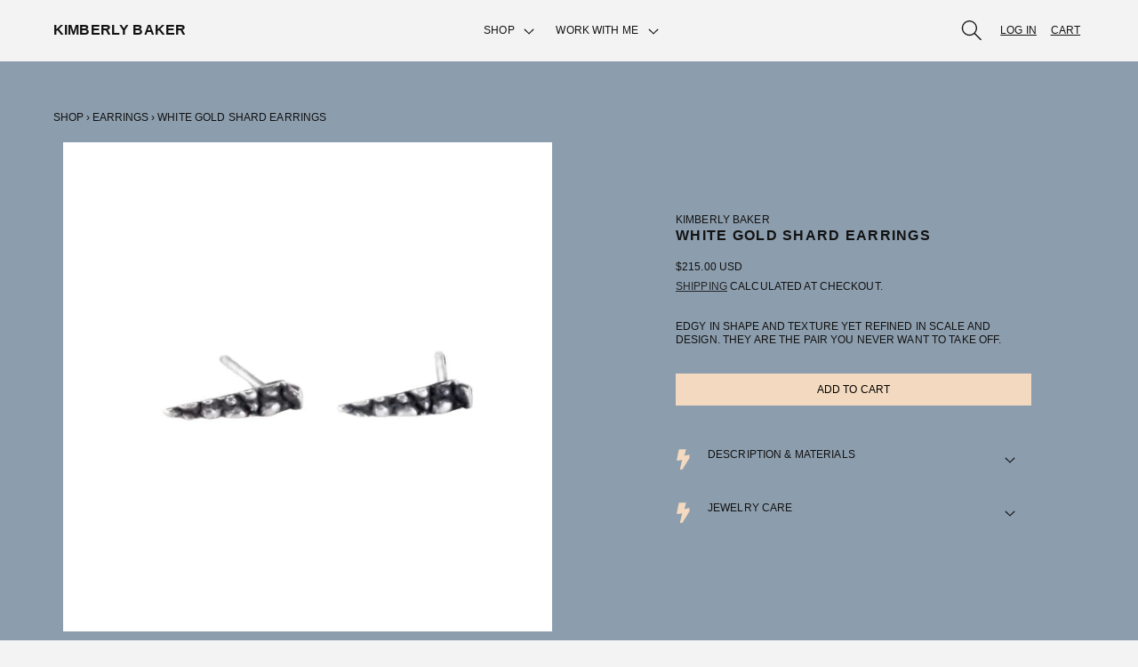

--- FILE ---
content_type: text/html; charset=utf-8
request_url: https://kimberlybaker.com/products/14kt-white-gold-shard-earring
body_size: 25362
content:
<!doctype html>
<html class="js" lang="en">
  <head>
    <meta charset="utf-8">
    <meta http-equiv="X-UA-Compatible" content="IE=edge">
    <meta name="viewport" content="width=device-width,initial-scale=1">
    <meta name="theme-color" content="">
    <link rel="canonical" href="https://kimberlybaker.com/products/14kt-white-gold-shard-earring"><title>
      White Gold Shard Earrings
 &ndash; Kimberly Baker</title>

    
      <meta name="description" content="Edgy in shape and texture yet refined in scale and design. They are the pair you never want to take off.">
    

    

<meta property="og:site_name" content="Kimberly Baker">
<meta property="og:url" content="https://kimberlybaker.com/products/14kt-white-gold-shard-earring">
<meta property="og:title" content="White Gold Shard Earrings">
<meta property="og:type" content="product">
<meta property="og:description" content="Edgy in shape and texture yet refined in scale and design. They are the pair you never want to take off."><meta property="og:image" content="http://kimberlybaker.com/cdn/shop/files/c130509d-b7e4-4197-84e1-3c8cc06f7f28_1ed37d6d-66c3-4e00-9699-8716d6893aa0.png?v=1763743717">
  <meta property="og:image:secure_url" content="https://kimberlybaker.com/cdn/shop/files/c130509d-b7e4-4197-84e1-3c8cc06f7f28_1ed37d6d-66c3-4e00-9699-8716d6893aa0.png?v=1763743717">
  <meta property="og:image:width" content="1238">
  <meta property="og:image:height" content="1240"><meta property="og:price:amount" content="215.00">
  <meta property="og:price:currency" content="USD"><meta name="twitter:card" content="summary_large_image">
<meta name="twitter:title" content="White Gold Shard Earrings">
<meta name="twitter:description" content="Edgy in shape and texture yet refined in scale and design. They are the pair you never want to take off.">


    <script src="//kimberlybaker.com/cdn/shop/t/6/assets/constants.js?v=132983761750457495441724003904" defer="defer"></script>
    <script src="//kimberlybaker.com/cdn/shop/t/6/assets/pubsub.js?v=158357773527763999511724003904" defer="defer"></script>
    <script src="//kimberlybaker.com/cdn/shop/t/6/assets/global.js?v=88558128918567037191724003904" defer="defer"></script>
    <script src="//kimberlybaker.com/cdn/shop/t/6/assets/details-disclosure.js?v=13653116266235556501724003904" defer="defer"></script>
    <script src="//kimberlybaker.com/cdn/shop/t/6/assets/details-modal.js?v=25581673532751508451724003904" defer="defer"></script>
    <script src="//kimberlybaker.com/cdn/shop/t/6/assets/search-form.js?v=133129549252120666541724003904" defer="defer"></script><script src="//kimberlybaker.com/cdn/shop/t/6/assets/animations.js?v=88693664871331136111724003902" defer="defer"></script><script>window.performance && window.performance.mark && window.performance.mark('shopify.content_for_header.start');</script><meta name="google-site-verification" content="p909ZLvdIW5jO8Eju8SjfnDsb4CPka_6jVqOlzMSKP4">
<meta id="shopify-digital-wallet" name="shopify-digital-wallet" content="/24195268660/digital_wallets/dialog">
<meta name="shopify-checkout-api-token" content="d6a7010c6812a43848e3f564aeebe9e5">
<meta id="in-context-paypal-metadata" data-shop-id="24195268660" data-venmo-supported="false" data-environment="production" data-locale="en_US" data-paypal-v4="true" data-currency="USD">
<link rel="alternate" hreflang="x-default" href="https://kimberlybaker.com/products/14kt-white-gold-shard-earring">
<link rel="alternate" hreflang="en" href="https://kimberlybaker.com/products/14kt-white-gold-shard-earring">
<link rel="alternate" hreflang="en-CA" href="https://kimberlybaker.com/en-ca/products/14kt-white-gold-shard-earring">
<link rel="alternate" type="application/json+oembed" href="https://kimberlybaker.com/products/14kt-white-gold-shard-earring.oembed">
<script async="async" src="/checkouts/internal/preloads.js?locale=en-US"></script>
<script id="apple-pay-shop-capabilities" type="application/json">{"shopId":24195268660,"countryCode":"US","currencyCode":"USD","merchantCapabilities":["supports3DS"],"merchantId":"gid:\/\/shopify\/Shop\/24195268660","merchantName":"Kimberly Baker","requiredBillingContactFields":["postalAddress","email"],"requiredShippingContactFields":["postalAddress","email"],"shippingType":"shipping","supportedNetworks":["visa","masterCard","amex","discover","elo","jcb"],"total":{"type":"pending","label":"Kimberly Baker","amount":"1.00"},"shopifyPaymentsEnabled":true,"supportsSubscriptions":true}</script>
<script id="shopify-features" type="application/json">{"accessToken":"d6a7010c6812a43848e3f564aeebe9e5","betas":["rich-media-storefront-analytics"],"domain":"kimberlybaker.com","predictiveSearch":true,"shopId":24195268660,"locale":"en"}</script>
<script>var Shopify = Shopify || {};
Shopify.shop = "kim-baker.myshopify.com";
Shopify.locale = "en";
Shopify.currency = {"active":"USD","rate":"1.0"};
Shopify.country = "US";
Shopify.theme = {"name":"Kimberly Baker x La Playa","id":129056374882,"schema_name":"Dawn","schema_version":"15.0.2","theme_store_id":887,"role":"main"};
Shopify.theme.handle = "null";
Shopify.theme.style = {"id":null,"handle":null};
Shopify.cdnHost = "kimberlybaker.com/cdn";
Shopify.routes = Shopify.routes || {};
Shopify.routes.root = "/";</script>
<script type="module">!function(o){(o.Shopify=o.Shopify||{}).modules=!0}(window);</script>
<script>!function(o){function n(){var o=[];function n(){o.push(Array.prototype.slice.apply(arguments))}return n.q=o,n}var t=o.Shopify=o.Shopify||{};t.loadFeatures=n(),t.autoloadFeatures=n()}(window);</script>
<script id="shop-js-analytics" type="application/json">{"pageType":"product"}</script>
<script defer="defer" async type="module" src="//kimberlybaker.com/cdn/shopifycloud/shop-js/modules/v2/client.init-shop-cart-sync_BdyHc3Nr.en.esm.js"></script>
<script defer="defer" async type="module" src="//kimberlybaker.com/cdn/shopifycloud/shop-js/modules/v2/chunk.common_Daul8nwZ.esm.js"></script>
<script type="module">
  await import("//kimberlybaker.com/cdn/shopifycloud/shop-js/modules/v2/client.init-shop-cart-sync_BdyHc3Nr.en.esm.js");
await import("//kimberlybaker.com/cdn/shopifycloud/shop-js/modules/v2/chunk.common_Daul8nwZ.esm.js");

  window.Shopify.SignInWithShop?.initShopCartSync?.({"fedCMEnabled":true,"windoidEnabled":true});

</script>
<script>(function() {
  var isLoaded = false;
  function asyncLoad() {
    if (isLoaded) return;
    isLoaded = true;
    var urls = ["https:\/\/static.klaviyo.com\/onsite\/js\/klaviyo.js?company_id=SniwuP\u0026shop=kim-baker.myshopify.com"];
    for (var i = 0; i < urls.length; i++) {
      var s = document.createElement('script');
      s.type = 'text/javascript';
      s.async = true;
      s.src = urls[i];
      var x = document.getElementsByTagName('script')[0];
      x.parentNode.insertBefore(s, x);
    }
  };
  if(window.attachEvent) {
    window.attachEvent('onload', asyncLoad);
  } else {
    window.addEventListener('load', asyncLoad, false);
  }
})();</script>
<script id="__st">var __st={"a":24195268660,"offset":-28800,"reqid":"f3afc8d3-26d6-4305-ad41-a0dfdefbd0b5-1769023972","pageurl":"kimberlybaker.com\/products\/14kt-white-gold-shard-earring","u":"034dc79c22f1","p":"product","rtyp":"product","rid":6619010269282};</script>
<script>window.ShopifyPaypalV4VisibilityTracking = true;</script>
<script id="captcha-bootstrap">!function(){'use strict';const t='contact',e='account',n='new_comment',o=[[t,t],['blogs',n],['comments',n],[t,'customer']],c=[[e,'customer_login'],[e,'guest_login'],[e,'recover_customer_password'],[e,'create_customer']],r=t=>t.map((([t,e])=>`form[action*='/${t}']:not([data-nocaptcha='true']) input[name='form_type'][value='${e}']`)).join(','),a=t=>()=>t?[...document.querySelectorAll(t)].map((t=>t.form)):[];function s(){const t=[...o],e=r(t);return a(e)}const i='password',u='form_key',d=['recaptcha-v3-token','g-recaptcha-response','h-captcha-response',i],f=()=>{try{return window.sessionStorage}catch{return}},m='__shopify_v',_=t=>t.elements[u];function p(t,e,n=!1){try{const o=window.sessionStorage,c=JSON.parse(o.getItem(e)),{data:r}=function(t){const{data:e,action:n}=t;return t[m]||n?{data:e,action:n}:{data:t,action:n}}(c);for(const[e,n]of Object.entries(r))t.elements[e]&&(t.elements[e].value=n);n&&o.removeItem(e)}catch(o){console.error('form repopulation failed',{error:o})}}const l='form_type',E='cptcha';function T(t){t.dataset[E]=!0}const w=window,h=w.document,L='Shopify',v='ce_forms',y='captcha';let A=!1;((t,e)=>{const n=(g='f06e6c50-85a8-45c8-87d0-21a2b65856fe',I='https://cdn.shopify.com/shopifycloud/storefront-forms-hcaptcha/ce_storefront_forms_captcha_hcaptcha.v1.5.2.iife.js',D={infoText:'Protected by hCaptcha',privacyText:'Privacy',termsText:'Terms'},(t,e,n)=>{const o=w[L][v],c=o.bindForm;if(c)return c(t,g,e,D).then(n);var r;o.q.push([[t,g,e,D],n]),r=I,A||(h.body.append(Object.assign(h.createElement('script'),{id:'captcha-provider',async:!0,src:r})),A=!0)});var g,I,D;w[L]=w[L]||{},w[L][v]=w[L][v]||{},w[L][v].q=[],w[L][y]=w[L][y]||{},w[L][y].protect=function(t,e){n(t,void 0,e),T(t)},Object.freeze(w[L][y]),function(t,e,n,w,h,L){const[v,y,A,g]=function(t,e,n){const i=e?o:[],u=t?c:[],d=[...i,...u],f=r(d),m=r(i),_=r(d.filter((([t,e])=>n.includes(e))));return[a(f),a(m),a(_),s()]}(w,h,L),I=t=>{const e=t.target;return e instanceof HTMLFormElement?e:e&&e.form},D=t=>v().includes(t);t.addEventListener('submit',(t=>{const e=I(t);if(!e)return;const n=D(e)&&!e.dataset.hcaptchaBound&&!e.dataset.recaptchaBound,o=_(e),c=g().includes(e)&&(!o||!o.value);(n||c)&&t.preventDefault(),c&&!n&&(function(t){try{if(!f())return;!function(t){const e=f();if(!e)return;const n=_(t);if(!n)return;const o=n.value;o&&e.removeItem(o)}(t);const e=Array.from(Array(32),(()=>Math.random().toString(36)[2])).join('');!function(t,e){_(t)||t.append(Object.assign(document.createElement('input'),{type:'hidden',name:u})),t.elements[u].value=e}(t,e),function(t,e){const n=f();if(!n)return;const o=[...t.querySelectorAll(`input[type='${i}']`)].map((({name:t})=>t)),c=[...d,...o],r={};for(const[a,s]of new FormData(t).entries())c.includes(a)||(r[a]=s);n.setItem(e,JSON.stringify({[m]:1,action:t.action,data:r}))}(t,e)}catch(e){console.error('failed to persist form',e)}}(e),e.submit())}));const S=(t,e)=>{t&&!t.dataset[E]&&(n(t,e.some((e=>e===t))),T(t))};for(const o of['focusin','change'])t.addEventListener(o,(t=>{const e=I(t);D(e)&&S(e,y())}));const B=e.get('form_key'),M=e.get(l),P=B&&M;t.addEventListener('DOMContentLoaded',(()=>{const t=y();if(P)for(const e of t)e.elements[l].value===M&&p(e,B);[...new Set([...A(),...v().filter((t=>'true'===t.dataset.shopifyCaptcha))])].forEach((e=>S(e,t)))}))}(h,new URLSearchParams(w.location.search),n,t,e,['guest_login'])})(!0,!0)}();</script>
<script integrity="sha256-4kQ18oKyAcykRKYeNunJcIwy7WH5gtpwJnB7kiuLZ1E=" data-source-attribution="shopify.loadfeatures" defer="defer" src="//kimberlybaker.com/cdn/shopifycloud/storefront/assets/storefront/load_feature-a0a9edcb.js" crossorigin="anonymous"></script>
<script data-source-attribution="shopify.dynamic_checkout.dynamic.init">var Shopify=Shopify||{};Shopify.PaymentButton=Shopify.PaymentButton||{isStorefrontPortableWallets:!0,init:function(){window.Shopify.PaymentButton.init=function(){};var t=document.createElement("script");t.src="https://kimberlybaker.com/cdn/shopifycloud/portable-wallets/latest/portable-wallets.en.js",t.type="module",document.head.appendChild(t)}};
</script>
<script data-source-attribution="shopify.dynamic_checkout.buyer_consent">
  function portableWalletsHideBuyerConsent(e){var t=document.getElementById("shopify-buyer-consent"),n=document.getElementById("shopify-subscription-policy-button");t&&n&&(t.classList.add("hidden"),t.setAttribute("aria-hidden","true"),n.removeEventListener("click",e))}function portableWalletsShowBuyerConsent(e){var t=document.getElementById("shopify-buyer-consent"),n=document.getElementById("shopify-subscription-policy-button");t&&n&&(t.classList.remove("hidden"),t.removeAttribute("aria-hidden"),n.addEventListener("click",e))}window.Shopify?.PaymentButton&&(window.Shopify.PaymentButton.hideBuyerConsent=portableWalletsHideBuyerConsent,window.Shopify.PaymentButton.showBuyerConsent=portableWalletsShowBuyerConsent);
</script>
<script data-source-attribution="shopify.dynamic_checkout.cart.bootstrap">document.addEventListener("DOMContentLoaded",(function(){function t(){return document.querySelector("shopify-accelerated-checkout-cart, shopify-accelerated-checkout")}if(t())Shopify.PaymentButton.init();else{new MutationObserver((function(e,n){t()&&(Shopify.PaymentButton.init(),n.disconnect())})).observe(document.body,{childList:!0,subtree:!0})}}));
</script>
<link id="shopify-accelerated-checkout-styles" rel="stylesheet" media="screen" href="https://kimberlybaker.com/cdn/shopifycloud/portable-wallets/latest/accelerated-checkout-backwards-compat.css" crossorigin="anonymous">
<style id="shopify-accelerated-checkout-cart">
        #shopify-buyer-consent {
  margin-top: 1em;
  display: inline-block;
  width: 100%;
}

#shopify-buyer-consent.hidden {
  display: none;
}

#shopify-subscription-policy-button {
  background: none;
  border: none;
  padding: 0;
  text-decoration: underline;
  font-size: inherit;
  cursor: pointer;
}

#shopify-subscription-policy-button::before {
  box-shadow: none;
}

      </style>
<script id="sections-script" data-sections="header" defer="defer" src="//kimberlybaker.com/cdn/shop/t/6/compiled_assets/scripts.js?v=3668"></script>
<script>window.performance && window.performance.mark && window.performance.mark('shopify.content_for_header.end');</script>


    <style data-shopify>
      
      
      
      
      

      
        :root,
        .color-scheme-1 {
          --color-background: 243,243,243;
        
          --gradient-background: #f3f3f3;
        

        

        --color-foreground: 18,18,18;
        --color-background-contrast: 179,179,179;
        --color-shadow: 18,18,18;
        --color-button: 243,227,246;
        --color-button-text: 18,18,18;
        --color-secondary-button: 243,243,243;
        --color-secondary-button-text: 18,18,18;
        --color-link: 18,18,18;
        --color-badge-foreground: 18,18,18;
        --color-badge-background: 243,243,243;
        --color-badge-border: 18,18,18;
        --payment-terms-background-color: rgb(243 243 243);
        
        --color-main-product: #8c9dad;
        --color-bolt_background: #f3dac0;
        --color-button_product: #f3dac0;
        --color-button_product_text: #000000
      }
      
        
        .color-scheme-2 {
          --color-background: 243,243,243;
        
          --gradient-background: #f3f3f3;
        

        

        --color-foreground: 18,18,18;
        --color-background-contrast: 179,179,179;
        --color-shadow: 18,18,18;
        --color-button: 18,18,18;
        --color-button-text: 140,157,173;
        --color-secondary-button: 243,243,243;
        --color-secondary-button-text: 18,18,18;
        --color-link: 18,18,18;
        --color-badge-foreground: 18,18,18;
        --color-badge-background: 243,243,243;
        --color-badge-border: 18,18,18;
        --payment-terms-background-color: rgb(243 243 243);
        
        --color-main-product: #8c9dad;
        --color-bolt_background: #f3dac0;
        --color-button_product: #f3dac0;
        --color-button_product_text: #000000
      }
      
        
        .color-scheme-3 {
          --color-background: 243,243,243;
        
          --gradient-background: #f3f3f3;
        

        

        --color-foreground: 0,0,0;
        --color-background-contrast: 179,179,179;
        --color-shadow: 0,0,0;
        --color-button: 243,243,243;
        --color-button-text: 18,18,18;
        --color-secondary-button: 243,243,243;
        --color-secondary-button-text: 18,18,18;
        --color-link: 18,18,18;
        --color-badge-foreground: 0,0,0;
        --color-badge-background: 243,243,243;
        --color-badge-border: 0,0,0;
        --payment-terms-background-color: rgb(243 243 243);
        
        --color-main-product: #8c9dad;
        --color-bolt_background: #f3dac0;
        --color-button_product: #f3dac0;
        --color-button_product_text: #000000
      }
      
        
        .color-scheme-4 {
          --color-background: 243,227,246;
        
          --gradient-background: #f3e3f6;
        

        

        --color-foreground: 0,0,0;
        --color-background-contrast: 202,131,215;
        --color-shadow: 0,0,0;
        --color-button: 243,227,246;
        --color-button-text: 0,0,0;
        --color-secondary-button: 243,227,246;
        --color-secondary-button-text: 0,0,0;
        --color-link: 0,0,0;
        --color-badge-foreground: 0,0,0;
        --color-badge-background: 243,227,246;
        --color-badge-border: 0,0,0;
        --payment-terms-background-color: rgb(243 227 246);
        
        --color-main-product: #8c9dad;
        --color-bolt_background: #f3dac0;
        --color-button_product: #f3dac0;
        --color-button_product_text: #000000
      }
      
        
        .color-scheme-5 {
          --color-background: 180,51,172;
        
          --gradient-background: #b433ac;
        

        

        --color-foreground: 255,255,255;
        --color-background-contrast: 81,23,77;
        --color-shadow: 18,18,18;
        --color-button: 255,255,255;
        --color-button-text: 180,51,172;
        --color-secondary-button: 180,51,172;
        --color-secondary-button-text: 255,255,255;
        --color-link: 255,255,255;
        --color-badge-foreground: 255,255,255;
        --color-badge-background: 180,51,172;
        --color-badge-border: 255,255,255;
        --payment-terms-background-color: rgb(180 51 172);
        
        --color-main-product: #8c9dad;
        --color-bolt_background: #f3dac0;
        --color-button_product: #f3dac0;
        --color-button_product_text: #000000
      }
      
        
        .color-scheme-476db570-ea70-477c-a580-badd7e6f546b {
          --color-background: 244,240,236;
        
          --gradient-background: linear-gradient(180deg, rgba(240, 69, 87, 1), rgba(221, 39, 57, 1) 100%);
        

        

        --color-foreground: 243,243,243;
        --color-background-contrast: 197,176,155;
        --color-shadow: 18,18,18;
        --color-button: 243,227,246;
        --color-button-text: 18,18,18;
        --color-secondary-button: 244,240,236;
        --color-secondary-button-text: 18,18,18;
        --color-link: 18,18,18;
        --color-badge-foreground: 243,243,243;
        --color-badge-background: 244,240,236;
        --color-badge-border: 243,243,243;
        --payment-terms-background-color: rgb(244 240 236);
        
        --color-main-product: #8c9dad;
        --color-bolt_background: #f3dac0;
        --color-button_product: #f3dac0;
        --color-button_product_text: #000000
      }
      
        
        .color-scheme-1d255f00-4366-4e71-9bc8-23e24825b374 {
          --color-background: 18,18,18;
        
          --gradient-background: linear-gradient(180deg, rgba(25, 11, 40, 1), rgba(25, 11, 40, 1) 100%);
        

        

        --color-foreground: 244,240,236;
        --color-background-contrast: 146,146,146;
        --color-shadow: 18,18,18;
        --color-button: 243,227,246;
        --color-button-text: 18,18,18;
        --color-secondary-button: 18,18,18;
        --color-secondary-button-text: 18,18,18;
        --color-link: 18,18,18;
        --color-badge-foreground: 244,240,236;
        --color-badge-background: 18,18,18;
        --color-badge-border: 244,240,236;
        --payment-terms-background-color: rgb(18 18 18);
        
        --color-main-product: #8c9dad;
        --color-bolt_background: #f3dac0;
        --color-button_product: #f3dac0;
        --color-button_product_text: #000000
      }
      
        
        .color-scheme-b05f3651-4bf8-4b7c-b3fc-a0a813f4a462 {
          --color-background: 244,240,236;
        
          --gradient-background: linear-gradient(180deg, rgba(240, 69, 87, 1), rgba(221, 39, 57, 1) 100%);
        

        

        --color-foreground: 18,18,18;
        --color-background-contrast: 197,176,155;
        --color-shadow: 18,18,18;
        --color-button: 243,227,246;
        --color-button-text: 18,18,18;
        --color-secondary-button: 244,240,236;
        --color-secondary-button-text: 18,18,18;
        --color-link: 18,18,18;
        --color-badge-foreground: 18,18,18;
        --color-badge-background: 244,240,236;
        --color-badge-border: 18,18,18;
        --payment-terms-background-color: rgb(244 240 236);
        
        --color-main-product: #8c9dad;
        --color-bolt_background: #f3dac0;
        --color-button_product: #f3dac0;
        --color-button_product_text: #000000
      }
      
        
        .color-scheme-d2be58ca-6c8c-4e7f-964a-b991ab6673ca {
          --color-background: 244,240,236;
        
          --gradient-background: linear-gradient(277deg, rgba(22, 194, 90, 1), rgba(215, 204, 250, 1) 100%, rgba(66, 240, 150, 0.87) 100%);
        

        

        --color-foreground: 18,18,18;
        --color-background-contrast: 197,176,155;
        --color-shadow: 18,18,18;
        --color-button: 243,227,246;
        --color-button-text: 18,18,18;
        --color-secondary-button: 244,240,236;
        --color-secondary-button-text: 18,18,18;
        --color-link: 18,18,18;
        --color-badge-foreground: 18,18,18;
        --color-badge-background: 244,240,236;
        --color-badge-border: 18,18,18;
        --payment-terms-background-color: rgb(244 240 236);
        
        --color-main-product: #8c9dad;
        --color-bolt_background: #f3dac0;
        --color-button_product: #f3dac0;
        --color-button_product_text: #000000
      }
      
        
        .color-scheme-2d6e2359-a01a-48ec-ad9a-cdcbcb45b56d {
          --color-background: 244,240,236;
        
          --gradient-background: linear-gradient(205deg, rgba(243, 227, 195, 1) 21%, rgba(140, 157, 173, 1) 56%, rgba(226, 210, 210, 1) 77%);
        

        

        --color-foreground: 18,18,18;
        --color-background-contrast: 197,176,155;
        --color-shadow: 18,18,18;
        --color-button: 243,227,246;
        --color-button-text: 18,18,18;
        --color-secondary-button: 244,240,236;
        --color-secondary-button-text: 18,18,18;
        --color-link: 18,18,18;
        --color-badge-foreground: 18,18,18;
        --color-badge-background: 244,240,236;
        --color-badge-border: 18,18,18;
        --payment-terms-background-color: rgb(244 240 236);
        
        --color-main-product: #8c9dad;
        --color-bolt_background: #f3dac0;
        --color-button_product: #f3dac0;
        --color-button_product_text: #000000
      }
      
        
        .color-scheme-3d105ffc-2467-4715-b6c0-19fa9a879377 {
          --color-background: 243,243,243;
        
          --gradient-background: linear-gradient(141deg, rgba(243, 227, 246, 1) 12%, rgba(171, 195, 240, 1) 33%, rgba(243, 218, 192, 1) 47%, rgba(159, 208, 255, 1) 72%);
        

        

        --color-foreground: 18,18,18;
        --color-background-contrast: 179,179,179;
        --color-shadow: 18,18,18;
        --color-button: 243,227,246;
        --color-button-text: 18,18,18;
        --color-secondary-button: 243,243,243;
        --color-secondary-button-text: 18,18,18;
        --color-link: 18,18,18;
        --color-badge-foreground: 18,18,18;
        --color-badge-background: 243,243,243;
        --color-badge-border: 18,18,18;
        --payment-terms-background-color: rgb(243 243 243);
        
        --color-main-product: #8c9dad;
        --color-bolt_background: #f3dac0;
        --color-button_product: #f3dac0;
        --color-button_product_text: #000000
      }
      

      body, .color-scheme-1, .color-scheme-2, .color-scheme-3, .color-scheme-4, .color-scheme-5, .color-scheme-476db570-ea70-477c-a580-badd7e6f546b, .color-scheme-1d255f00-4366-4e71-9bc8-23e24825b374, .color-scheme-b05f3651-4bf8-4b7c-b3fc-a0a813f4a462, .color-scheme-d2be58ca-6c8c-4e7f-964a-b991ab6673ca, .color-scheme-2d6e2359-a01a-48ec-ad9a-cdcbcb45b56d, .color-scheme-3d105ffc-2467-4715-b6c0-19fa9a879377 {
        color: rgba(var(--color-foreground), 1);
        background-color: rgb(var(--color-background));
      }

      :root {
        --font-body-family: Helvetica, Arial, sans-serif;
        --font-body-style: normal;
        --font-body-weight: 400;
        --font-body-weight-bold: 700;

        --font-heading-family: Helvetica, Arial, sans-serif;
        --font-heading-style: normal;
        --font-heading-weight: 400;

        --font-body-scale: 1.0;
        --font-heading-scale: 1.0;

        --font-body-size: 12;
        --font-heading-size: 16px;

        --media-padding: px;
        --media-border-opacity: 0.0;
        --media-border-width: 0px;
        --media-radius: 0px;
        --media-shadow-opacity: 0.0;
        --media-shadow-horizontal-offset: 0px;
        --media-shadow-vertical-offset: 4px;
        --media-shadow-blur-radius: 5px;
        --media-shadow-visible: 0;

        --page-width: 1980px;
        --page-width-margin: 0rem;

        --product-card-image-padding: 0.0rem;
        --product-card-corner-radius: 0.0rem;
        --product-card-text-alignment: left;
        --product-card-border-width: 0.1rem;
        --product-card-border-opacity: 1.0;
        --product-card-shadow-opacity: 0.0;
        --product-card-shadow-visible: 0;
        --product-card-shadow-horizontal-offset: 0.0rem;
        --product-card-shadow-vertical-offset: 0.0rem;
        --product-card-shadow-blur-radius: 0.0rem;

        --collection-card-image-padding: 0.0rem;
        --collection-card-corner-radius: 0.0rem;
        --collection-card-text-alignment: left;
        --collection-card-border-width: 0.0rem;
        --collection-card-border-opacity: 0.1;
        --collection-card-shadow-opacity: 0.0;
        --collection-card-shadow-visible: 0;
        --collection-card-shadow-horizontal-offset: 0.0rem;
        --collection-card-shadow-vertical-offset: 0.4rem;
        --collection-card-shadow-blur-radius: 0.0rem;

        --blog-card-image-padding: 0.0rem;
        --blog-card-corner-radius: 0.0rem;
        --blog-card-text-alignment: center;
        --blog-card-border-width: 0.0rem;
        --blog-card-border-opacity: 0.0;
        --blog-card-shadow-opacity: 0.0;
        --blog-card-shadow-visible: 0;
        --blog-card-shadow-horizontal-offset: 0.0rem;
        --blog-card-shadow-vertical-offset: 0.0rem;
        --blog-card-shadow-blur-radius: 0.5rem;

        --badge-corner-radius: 0.0rem;

        --popup-border-width: 1px;
        --popup-border-opacity: 0.1;
        --popup-corner-radius: 0px;
        --popup-shadow-opacity: 0.05;
        --popup-shadow-horizontal-offset: 0px;
        --popup-shadow-vertical-offset: 4px;
        --popup-shadow-blur-radius: 5px;

        --drawer-border-width: 1px;
        --drawer-border-opacity: 0.1;
        --drawer-shadow-opacity: 0.0;
        --drawer-shadow-horizontal-offset: 0px;
        --drawer-shadow-vertical-offset: 4px;
        --drawer-shadow-blur-radius: 5px;

        --spacing-sections-desktop: 0px;
        --spacing-sections-mobile: 0px;

        --grid-desktop-vertical-spacing: 16px;
        --grid-desktop-horizontal-spacing: 16px;
        --grid-mobile-vertical-spacing: 8px;
        --grid-mobile-horizontal-spacing: 8px;

        --text-boxes-border-opacity: 0.1;
        --text-boxes-border-width: 0px;
        --text-boxes-radius: 0px;
        --text-boxes-shadow-opacity: 0.0;
        --text-boxes-shadow-visible: 0;
        --text-boxes-shadow-horizontal-offset: 0px;
        --text-boxes-shadow-vertical-offset: 4px;
        --text-boxes-shadow-blur-radius: 5px;

        --buttons-radius: 0px;
        --buttons-radius-outset: 0px;
        --buttons-border-width: 0px;
        --buttons-border-opacity: 1.0;
        --buttons-shadow-opacity: 0.0;
        --buttons-shadow-visible: 0;
        --buttons-shadow-horizontal-offset: 0px;
        --buttons-shadow-vertical-offset: 0px;
        --buttons-shadow-blur-radius: 0px;
        --buttons-border-offset: 0px;

        --inputs-radius: 0px;
        --inputs-border-width: 1px;
        --inputs-border-opacity: 0.55;
        --inputs-shadow-opacity: 0.0;
        --inputs-shadow-horizontal-offset: 0px;
        --inputs-margin-offset: 0px;
        --inputs-shadow-vertical-offset: 4px;
        --inputs-shadow-blur-radius: 5px;
        --inputs-radius-outset: 0px;

        --variant-pills-radius: 0px;
        --variant-pills-border-width: 1px;
        --variant-pills-border-opacity: 1.0;
        --variant-pills-shadow-opacity: 0.0;
        --variant-pills-shadow-horizontal-offset: 0px;
        --variant-pills-shadow-vertical-offset: 0px;
        --variant-pills-shadow-blur-radius: 0px;
      }

      *,
      *::before,
      *::after {
        box-sizing: inherit;
      }

      html {
        box-sizing: border-box;
        font-size: 12px;
        height: 100%;
      }

      body {
        display: grid;
        grid-template-rows: auto auto 1fr auto;
        grid-template-columns: 100%;
        min-height: 100%;
        margin: 0;
        font-size: 12px;
        letter-spacing: 0rem;
        line-height: 1rem;
        font-family: var(--font-body-family);
        font-style: var(--font-body-style);
        font-weight: var(--font-body-weight);
      }

      @media screen and (min-width: 750px) {
        body {
          font-size: 12px;
        }
      }</style>

    <link href="//kimberlybaker.com/cdn/shop/t/6/assets/base.css?v=26553294517714823031728995599" rel="stylesheet" type="text/css" media="all" />
        <link href="//kimberlybaker.com/cdn/shop/t/6/assets/custom.css?v=20339788146687756821758925000" rel="stylesheet" type="text/css" media="all" />
    <link rel="stylesheet" href="//kimberlybaker.com/cdn/shop/t/6/assets/component-cart-items.css?v=77911133367087294841728994770" media="print" onload="this.media='all'"><link href="//kimberlybaker.com/cdn/shop/t/6/assets/component-cart-drawer.css?v=19530961819213608911724003903" rel="stylesheet" type="text/css" media="all" />
      <link href="//kimberlybaker.com/cdn/shop/t/6/assets/component-cart.css?v=165982380921400067651724003903" rel="stylesheet" type="text/css" media="all" />
      <link href="//kimberlybaker.com/cdn/shop/t/6/assets/component-totals.css?v=15906652033866631521724003904" rel="stylesheet" type="text/css" media="all" />
      <link href="//kimberlybaker.com/cdn/shop/t/6/assets/component-price.css?v=70172745017360139101724003903" rel="stylesheet" type="text/css" media="all" />
      <link href="//kimberlybaker.com/cdn/shop/t/6/assets/component-discounts.css?v=152760482443307489271724003903" rel="stylesheet" type="text/css" media="all" />
<link href="//kimberlybaker.com/cdn/shop/t/6/assets/component-localization-form.css?v=120620094879297847921724003903" rel="stylesheet" type="text/css" media="all" />
      <script src="//kimberlybaker.com/cdn/shop/t/6/assets/localization-form.js?v=144176611646395275351724003904" defer="defer"></script><link
        rel="stylesheet"
        href="//kimberlybaker.com/cdn/shop/t/6/assets/component-predictive-search.css?v=118923337488134913561724003903"
        media="print"
        onload="this.media='all'"
      ><script>
      if (Shopify.designMode) {
        document.documentElement.classList.add('shopify-design-mode');
      }
    </script>
      
  <!-- BEGIN app block: shopify://apps/klaviyo-email-marketing-sms/blocks/klaviyo-onsite-embed/2632fe16-c075-4321-a88b-50b567f42507 -->












  <script async src="https://static.klaviyo.com/onsite/js/SniwuP/klaviyo.js?company_id=SniwuP"></script>
  <script>!function(){if(!window.klaviyo){window._klOnsite=window._klOnsite||[];try{window.klaviyo=new Proxy({},{get:function(n,i){return"push"===i?function(){var n;(n=window._klOnsite).push.apply(n,arguments)}:function(){for(var n=arguments.length,o=new Array(n),w=0;w<n;w++)o[w]=arguments[w];var t="function"==typeof o[o.length-1]?o.pop():void 0,e=new Promise((function(n){window._klOnsite.push([i].concat(o,[function(i){t&&t(i),n(i)}]))}));return e}}})}catch(n){window.klaviyo=window.klaviyo||[],window.klaviyo.push=function(){var n;(n=window._klOnsite).push.apply(n,arguments)}}}}();</script>

  
    <script id="viewed_product">
      if (item == null) {
        var _learnq = _learnq || [];

        var MetafieldReviews = null
        var MetafieldYotpoRating = null
        var MetafieldYotpoCount = null
        var MetafieldLooxRating = null
        var MetafieldLooxCount = null
        var okendoProduct = null
        var okendoProductReviewCount = null
        var okendoProductReviewAverageValue = null
        try {
          // The following fields are used for Customer Hub recently viewed in order to add reviews.
          // This information is not part of __kla_viewed. Instead, it is part of __kla_viewed_reviewed_items
          MetafieldReviews = {};
          MetafieldYotpoRating = null
          MetafieldYotpoCount = null
          MetafieldLooxRating = null
          MetafieldLooxCount = null

          okendoProduct = null
          // If the okendo metafield is not legacy, it will error, which then requires the new json formatted data
          if (okendoProduct && 'error' in okendoProduct) {
            okendoProduct = null
          }
          okendoProductReviewCount = okendoProduct ? okendoProduct.reviewCount : null
          okendoProductReviewAverageValue = okendoProduct ? okendoProduct.reviewAverageValue : null
        } catch (error) {
          console.error('Error in Klaviyo onsite reviews tracking:', error);
        }

        var item = {
          Name: "White Gold Shard Earrings",
          ProductID: 6619010269282,
          Categories: ["Earrings","Jewelry","Shop All"],
          ImageURL: "https://kimberlybaker.com/cdn/shop/files/c130509d-b7e4-4197-84e1-3c8cc06f7f28_1ed37d6d-66c3-4e00-9699-8716d6893aa0_grande.png?v=1763743717",
          URL: "https://kimberlybaker.com/products/14kt-white-gold-shard-earring",
          Brand: "Kimberly Baker",
          Price: "$215.00",
          Value: "215.00",
          CompareAtPrice: "$0.00"
        };
        _learnq.push(['track', 'Viewed Product', item]);
        _learnq.push(['trackViewedItem', {
          Title: item.Name,
          ItemId: item.ProductID,
          Categories: item.Categories,
          ImageUrl: item.ImageURL,
          Url: item.URL,
          Metadata: {
            Brand: item.Brand,
            Price: item.Price,
            Value: item.Value,
            CompareAtPrice: item.CompareAtPrice
          },
          metafields:{
            reviews: MetafieldReviews,
            yotpo:{
              rating: MetafieldYotpoRating,
              count: MetafieldYotpoCount,
            },
            loox:{
              rating: MetafieldLooxRating,
              count: MetafieldLooxCount,
            },
            okendo: {
              rating: okendoProductReviewAverageValue,
              count: okendoProductReviewCount,
            }
          }
        }]);
      }
    </script>
  




  <script>
    window.klaviyoReviewsProductDesignMode = false
  </script>



  <!-- BEGIN app snippet: customer-hub-data --><script>
  if (!window.customerHub) {
    window.customerHub = {};
  }
  window.customerHub.storefrontRoutes = {
    login: "https://account.kimberlybaker.com?locale=en&region_country=US?return_url=%2F%23k-hub",
    register: "https://account.kimberlybaker.com?locale=en?return_url=%2F%23k-hub",
    logout: "/account/logout",
    profile: "/account",
    addresses: "/account/addresses",
  };
  
  window.customerHub.userId = null;
  
  window.customerHub.storeDomain = "kim-baker.myshopify.com";

  
    window.customerHub.activeProduct = {
      name: "White Gold Shard Earrings",
      category: null,
      imageUrl: "https://kimberlybaker.com/cdn/shop/files/c130509d-b7e4-4197-84e1-3c8cc06f7f28_1ed37d6d-66c3-4e00-9699-8716d6893aa0_grande.png?v=1763743717",
      id: "6619010269282",
      link: "https://kimberlybaker.com/products/14kt-white-gold-shard-earring",
      variants: [
        
          {
            id: "39488833618018",
            
            imageUrl: null,
            
            price: "21500",
            currency: "USD",
            availableForSale: true,
            title: "Default Title",
          },
        
      ],
    };
    window.customerHub.activeProduct.variants.forEach((variant) => {
        
        variant.price = `${variant.price.slice(0, -2)}.${variant.price.slice(-2)}`;
    });
  

  
    window.customerHub.storeLocale = {
        currentLanguage: 'en',
        currentCountry: 'US',
        availableLanguages: [
          
            {
              iso_code: 'en',
              endonym_name: 'English'
            }
          
        ],
        availableCountries: [
          
            {
              iso_code: 'CA',
              name: 'Canada',
              currency_code: 'CAD'
            },
          
            {
              iso_code: 'US',
              name: 'United States',
              currency_code: 'USD'
            }
          
        ]
    };
  
</script>
<!-- END app snippet -->





<!-- END app block --><link href="https://monorail-edge.shopifysvc.com" rel="dns-prefetch">
<script>(function(){if ("sendBeacon" in navigator && "performance" in window) {try {var session_token_from_headers = performance.getEntriesByType('navigation')[0].serverTiming.find(x => x.name == '_s').description;} catch {var session_token_from_headers = undefined;}var session_cookie_matches = document.cookie.match(/_shopify_s=([^;]*)/);var session_token_from_cookie = session_cookie_matches && session_cookie_matches.length === 2 ? session_cookie_matches[1] : "";var session_token = session_token_from_headers || session_token_from_cookie || "";function handle_abandonment_event(e) {var entries = performance.getEntries().filter(function(entry) {return /monorail-edge.shopifysvc.com/.test(entry.name);});if (!window.abandonment_tracked && entries.length === 0) {window.abandonment_tracked = true;var currentMs = Date.now();var navigation_start = performance.timing.navigationStart;var payload = {shop_id: 24195268660,url: window.location.href,navigation_start,duration: currentMs - navigation_start,session_token,page_type: "product"};window.navigator.sendBeacon("https://monorail-edge.shopifysvc.com/v1/produce", JSON.stringify({schema_id: "online_store_buyer_site_abandonment/1.1",payload: payload,metadata: {event_created_at_ms: currentMs,event_sent_at_ms: currentMs}}));}}window.addEventListener('pagehide', handle_abandonment_event);}}());</script>
<script id="web-pixels-manager-setup">(function e(e,d,r,n,o){if(void 0===o&&(o={}),!Boolean(null===(a=null===(i=window.Shopify)||void 0===i?void 0:i.analytics)||void 0===a?void 0:a.replayQueue)){var i,a;window.Shopify=window.Shopify||{};var t=window.Shopify;t.analytics=t.analytics||{};var s=t.analytics;s.replayQueue=[],s.publish=function(e,d,r){return s.replayQueue.push([e,d,r]),!0};try{self.performance.mark("wpm:start")}catch(e){}var l=function(){var e={modern:/Edge?\/(1{2}[4-9]|1[2-9]\d|[2-9]\d{2}|\d{4,})\.\d+(\.\d+|)|Firefox\/(1{2}[4-9]|1[2-9]\d|[2-9]\d{2}|\d{4,})\.\d+(\.\d+|)|Chrom(ium|e)\/(9{2}|\d{3,})\.\d+(\.\d+|)|(Maci|X1{2}).+ Version\/(15\.\d+|(1[6-9]|[2-9]\d|\d{3,})\.\d+)([,.]\d+|)( \(\w+\)|)( Mobile\/\w+|) Safari\/|Chrome.+OPR\/(9{2}|\d{3,})\.\d+\.\d+|(CPU[ +]OS|iPhone[ +]OS|CPU[ +]iPhone|CPU IPhone OS|CPU iPad OS)[ +]+(15[._]\d+|(1[6-9]|[2-9]\d|\d{3,})[._]\d+)([._]\d+|)|Android:?[ /-](13[3-9]|1[4-9]\d|[2-9]\d{2}|\d{4,})(\.\d+|)(\.\d+|)|Android.+Firefox\/(13[5-9]|1[4-9]\d|[2-9]\d{2}|\d{4,})\.\d+(\.\d+|)|Android.+Chrom(ium|e)\/(13[3-9]|1[4-9]\d|[2-9]\d{2}|\d{4,})\.\d+(\.\d+|)|SamsungBrowser\/([2-9]\d|\d{3,})\.\d+/,legacy:/Edge?\/(1[6-9]|[2-9]\d|\d{3,})\.\d+(\.\d+|)|Firefox\/(5[4-9]|[6-9]\d|\d{3,})\.\d+(\.\d+|)|Chrom(ium|e)\/(5[1-9]|[6-9]\d|\d{3,})\.\d+(\.\d+|)([\d.]+$|.*Safari\/(?![\d.]+ Edge\/[\d.]+$))|(Maci|X1{2}).+ Version\/(10\.\d+|(1[1-9]|[2-9]\d|\d{3,})\.\d+)([,.]\d+|)( \(\w+\)|)( Mobile\/\w+|) Safari\/|Chrome.+OPR\/(3[89]|[4-9]\d|\d{3,})\.\d+\.\d+|(CPU[ +]OS|iPhone[ +]OS|CPU[ +]iPhone|CPU IPhone OS|CPU iPad OS)[ +]+(10[._]\d+|(1[1-9]|[2-9]\d|\d{3,})[._]\d+)([._]\d+|)|Android:?[ /-](13[3-9]|1[4-9]\d|[2-9]\d{2}|\d{4,})(\.\d+|)(\.\d+|)|Mobile Safari.+OPR\/([89]\d|\d{3,})\.\d+\.\d+|Android.+Firefox\/(13[5-9]|1[4-9]\d|[2-9]\d{2}|\d{4,})\.\d+(\.\d+|)|Android.+Chrom(ium|e)\/(13[3-9]|1[4-9]\d|[2-9]\d{2}|\d{4,})\.\d+(\.\d+|)|Android.+(UC? ?Browser|UCWEB|U3)[ /]?(15\.([5-9]|\d{2,})|(1[6-9]|[2-9]\d|\d{3,})\.\d+)\.\d+|SamsungBrowser\/(5\.\d+|([6-9]|\d{2,})\.\d+)|Android.+MQ{2}Browser\/(14(\.(9|\d{2,})|)|(1[5-9]|[2-9]\d|\d{3,})(\.\d+|))(\.\d+|)|K[Aa][Ii]OS\/(3\.\d+|([4-9]|\d{2,})\.\d+)(\.\d+|)/},d=e.modern,r=e.legacy,n=navigator.userAgent;return n.match(d)?"modern":n.match(r)?"legacy":"unknown"}(),u="modern"===l?"modern":"legacy",c=(null!=n?n:{modern:"",legacy:""})[u],f=function(e){return[e.baseUrl,"/wpm","/b",e.hashVersion,"modern"===e.buildTarget?"m":"l",".js"].join("")}({baseUrl:d,hashVersion:r,buildTarget:u}),m=function(e){var d=e.version,r=e.bundleTarget,n=e.surface,o=e.pageUrl,i=e.monorailEndpoint;return{emit:function(e){var a=e.status,t=e.errorMsg,s=(new Date).getTime(),l=JSON.stringify({metadata:{event_sent_at_ms:s},events:[{schema_id:"web_pixels_manager_load/3.1",payload:{version:d,bundle_target:r,page_url:o,status:a,surface:n,error_msg:t},metadata:{event_created_at_ms:s}}]});if(!i)return console&&console.warn&&console.warn("[Web Pixels Manager] No Monorail endpoint provided, skipping logging."),!1;try{return self.navigator.sendBeacon.bind(self.navigator)(i,l)}catch(e){}var u=new XMLHttpRequest;try{return u.open("POST",i,!0),u.setRequestHeader("Content-Type","text/plain"),u.send(l),!0}catch(e){return console&&console.warn&&console.warn("[Web Pixels Manager] Got an unhandled error while logging to Monorail."),!1}}}}({version:r,bundleTarget:l,surface:e.surface,pageUrl:self.location.href,monorailEndpoint:e.monorailEndpoint});try{o.browserTarget=l,function(e){var d=e.src,r=e.async,n=void 0===r||r,o=e.onload,i=e.onerror,a=e.sri,t=e.scriptDataAttributes,s=void 0===t?{}:t,l=document.createElement("script"),u=document.querySelector("head"),c=document.querySelector("body");if(l.async=n,l.src=d,a&&(l.integrity=a,l.crossOrigin="anonymous"),s)for(var f in s)if(Object.prototype.hasOwnProperty.call(s,f))try{l.dataset[f]=s[f]}catch(e){}if(o&&l.addEventListener("load",o),i&&l.addEventListener("error",i),u)u.appendChild(l);else{if(!c)throw new Error("Did not find a head or body element to append the script");c.appendChild(l)}}({src:f,async:!0,onload:function(){if(!function(){var e,d;return Boolean(null===(d=null===(e=window.Shopify)||void 0===e?void 0:e.analytics)||void 0===d?void 0:d.initialized)}()){var d=window.webPixelsManager.init(e)||void 0;if(d){var r=window.Shopify.analytics;r.replayQueue.forEach((function(e){var r=e[0],n=e[1],o=e[2];d.publishCustomEvent(r,n,o)})),r.replayQueue=[],r.publish=d.publishCustomEvent,r.visitor=d.visitor,r.initialized=!0}}},onerror:function(){return m.emit({status:"failed",errorMsg:"".concat(f," has failed to load")})},sri:function(e){var d=/^sha384-[A-Za-z0-9+/=]+$/;return"string"==typeof e&&d.test(e)}(c)?c:"",scriptDataAttributes:o}),m.emit({status:"loading"})}catch(e){m.emit({status:"failed",errorMsg:(null==e?void 0:e.message)||"Unknown error"})}}})({shopId: 24195268660,storefrontBaseUrl: "https://kimberlybaker.com",extensionsBaseUrl: "https://extensions.shopifycdn.com/cdn/shopifycloud/web-pixels-manager",monorailEndpoint: "https://monorail-edge.shopifysvc.com/unstable/produce_batch",surface: "storefront-renderer",enabledBetaFlags: ["2dca8a86"],webPixelsConfigList: [{"id":"1149894754","configuration":"{\"accountID\":\"SniwuP\",\"webPixelConfig\":\"eyJlbmFibGVBZGRlZFRvQ2FydEV2ZW50cyI6IHRydWV9\"}","eventPayloadVersion":"v1","runtimeContext":"STRICT","scriptVersion":"524f6c1ee37bacdca7657a665bdca589","type":"APP","apiClientId":123074,"privacyPurposes":["ANALYTICS","MARKETING"],"dataSharingAdjustments":{"protectedCustomerApprovalScopes":["read_customer_address","read_customer_email","read_customer_name","read_customer_personal_data","read_customer_phone"]}},{"id":"411304034","configuration":"{\"config\":\"{\\\"pixel_id\\\":\\\"G-EEBF0MZ7MX\\\",\\\"target_country\\\":\\\"US\\\",\\\"gtag_events\\\":[{\\\"type\\\":\\\"begin_checkout\\\",\\\"action_label\\\":\\\"G-EEBF0MZ7MX\\\"},{\\\"type\\\":\\\"search\\\",\\\"action_label\\\":\\\"G-EEBF0MZ7MX\\\"},{\\\"type\\\":\\\"view_item\\\",\\\"action_label\\\":[\\\"G-EEBF0MZ7MX\\\",\\\"MC-6MVXJ70K1R\\\"]},{\\\"type\\\":\\\"purchase\\\",\\\"action_label\\\":[\\\"G-EEBF0MZ7MX\\\",\\\"MC-6MVXJ70K1R\\\"]},{\\\"type\\\":\\\"page_view\\\",\\\"action_label\\\":[\\\"G-EEBF0MZ7MX\\\",\\\"MC-6MVXJ70K1R\\\"]},{\\\"type\\\":\\\"add_payment_info\\\",\\\"action_label\\\":\\\"G-EEBF0MZ7MX\\\"},{\\\"type\\\":\\\"add_to_cart\\\",\\\"action_label\\\":\\\"G-EEBF0MZ7MX\\\"}],\\\"enable_monitoring_mode\\\":false}\"}","eventPayloadVersion":"v1","runtimeContext":"OPEN","scriptVersion":"b2a88bafab3e21179ed38636efcd8a93","type":"APP","apiClientId":1780363,"privacyPurposes":[],"dataSharingAdjustments":{"protectedCustomerApprovalScopes":["read_customer_address","read_customer_email","read_customer_name","read_customer_personal_data","read_customer_phone"]}},{"id":"65470562","eventPayloadVersion":"v1","runtimeContext":"LAX","scriptVersion":"1","type":"CUSTOM","privacyPurposes":["MARKETING"],"name":"Meta pixel (migrated)"},{"id":"shopify-app-pixel","configuration":"{}","eventPayloadVersion":"v1","runtimeContext":"STRICT","scriptVersion":"0450","apiClientId":"shopify-pixel","type":"APP","privacyPurposes":["ANALYTICS","MARKETING"]},{"id":"shopify-custom-pixel","eventPayloadVersion":"v1","runtimeContext":"LAX","scriptVersion":"0450","apiClientId":"shopify-pixel","type":"CUSTOM","privacyPurposes":["ANALYTICS","MARKETING"]}],isMerchantRequest: false,initData: {"shop":{"name":"Kimberly Baker","paymentSettings":{"currencyCode":"USD"},"myshopifyDomain":"kim-baker.myshopify.com","countryCode":"US","storefrontUrl":"https:\/\/kimberlybaker.com"},"customer":null,"cart":null,"checkout":null,"productVariants":[{"price":{"amount":215.0,"currencyCode":"USD"},"product":{"title":"White Gold Shard Earrings","vendor":"Kimberly Baker","id":"6619010269282","untranslatedTitle":"White Gold Shard Earrings","url":"\/products\/14kt-white-gold-shard-earring","type":"earring"},"id":"39488833618018","image":{"src":"\/\/kimberlybaker.com\/cdn\/shop\/files\/c130509d-b7e4-4197-84e1-3c8cc06f7f28_1ed37d6d-66c3-4e00-9699-8716d6893aa0.png?v=1763743717"},"sku":"","title":"Default Title","untranslatedTitle":"Default Title"}],"purchasingCompany":null},},"https://kimberlybaker.com/cdn","fcfee988w5aeb613cpc8e4bc33m6693e112",{"modern":"","legacy":""},{"shopId":"24195268660","storefrontBaseUrl":"https:\/\/kimberlybaker.com","extensionBaseUrl":"https:\/\/extensions.shopifycdn.com\/cdn\/shopifycloud\/web-pixels-manager","surface":"storefront-renderer","enabledBetaFlags":"[\"2dca8a86\"]","isMerchantRequest":"false","hashVersion":"fcfee988w5aeb613cpc8e4bc33m6693e112","publish":"custom","events":"[[\"page_viewed\",{}],[\"product_viewed\",{\"productVariant\":{\"price\":{\"amount\":215.0,\"currencyCode\":\"USD\"},\"product\":{\"title\":\"White Gold Shard Earrings\",\"vendor\":\"Kimberly Baker\",\"id\":\"6619010269282\",\"untranslatedTitle\":\"White Gold Shard Earrings\",\"url\":\"\/products\/14kt-white-gold-shard-earring\",\"type\":\"earring\"},\"id\":\"39488833618018\",\"image\":{\"src\":\"\/\/kimberlybaker.com\/cdn\/shop\/files\/c130509d-b7e4-4197-84e1-3c8cc06f7f28_1ed37d6d-66c3-4e00-9699-8716d6893aa0.png?v=1763743717\"},\"sku\":\"\",\"title\":\"Default Title\",\"untranslatedTitle\":\"Default Title\"}}]]"});</script><script>
  window.ShopifyAnalytics = window.ShopifyAnalytics || {};
  window.ShopifyAnalytics.meta = window.ShopifyAnalytics.meta || {};
  window.ShopifyAnalytics.meta.currency = 'USD';
  var meta = {"product":{"id":6619010269282,"gid":"gid:\/\/shopify\/Product\/6619010269282","vendor":"Kimberly Baker","type":"earring","handle":"14kt-white-gold-shard-earring","variants":[{"id":39488833618018,"price":21500,"name":"White Gold Shard Earrings","public_title":null,"sku":""}],"remote":false},"page":{"pageType":"product","resourceType":"product","resourceId":6619010269282,"requestId":"f3afc8d3-26d6-4305-ad41-a0dfdefbd0b5-1769023972"}};
  for (var attr in meta) {
    window.ShopifyAnalytics.meta[attr] = meta[attr];
  }
</script>
<script class="analytics">
  (function () {
    var customDocumentWrite = function(content) {
      var jquery = null;

      if (window.jQuery) {
        jquery = window.jQuery;
      } else if (window.Checkout && window.Checkout.$) {
        jquery = window.Checkout.$;
      }

      if (jquery) {
        jquery('body').append(content);
      }
    };

    var hasLoggedConversion = function(token) {
      if (token) {
        return document.cookie.indexOf('loggedConversion=' + token) !== -1;
      }
      return false;
    }

    var setCookieIfConversion = function(token) {
      if (token) {
        var twoMonthsFromNow = new Date(Date.now());
        twoMonthsFromNow.setMonth(twoMonthsFromNow.getMonth() + 2);

        document.cookie = 'loggedConversion=' + token + '; expires=' + twoMonthsFromNow;
      }
    }

    var trekkie = window.ShopifyAnalytics.lib = window.trekkie = window.trekkie || [];
    if (trekkie.integrations) {
      return;
    }
    trekkie.methods = [
      'identify',
      'page',
      'ready',
      'track',
      'trackForm',
      'trackLink'
    ];
    trekkie.factory = function(method) {
      return function() {
        var args = Array.prototype.slice.call(arguments);
        args.unshift(method);
        trekkie.push(args);
        return trekkie;
      };
    };
    for (var i = 0; i < trekkie.methods.length; i++) {
      var key = trekkie.methods[i];
      trekkie[key] = trekkie.factory(key);
    }
    trekkie.load = function(config) {
      trekkie.config = config || {};
      trekkie.config.initialDocumentCookie = document.cookie;
      var first = document.getElementsByTagName('script')[0];
      var script = document.createElement('script');
      script.type = 'text/javascript';
      script.onerror = function(e) {
        var scriptFallback = document.createElement('script');
        scriptFallback.type = 'text/javascript';
        scriptFallback.onerror = function(error) {
                var Monorail = {
      produce: function produce(monorailDomain, schemaId, payload) {
        var currentMs = new Date().getTime();
        var event = {
          schema_id: schemaId,
          payload: payload,
          metadata: {
            event_created_at_ms: currentMs,
            event_sent_at_ms: currentMs
          }
        };
        return Monorail.sendRequest("https://" + monorailDomain + "/v1/produce", JSON.stringify(event));
      },
      sendRequest: function sendRequest(endpointUrl, payload) {
        // Try the sendBeacon API
        if (window && window.navigator && typeof window.navigator.sendBeacon === 'function' && typeof window.Blob === 'function' && !Monorail.isIos12()) {
          var blobData = new window.Blob([payload], {
            type: 'text/plain'
          });

          if (window.navigator.sendBeacon(endpointUrl, blobData)) {
            return true;
          } // sendBeacon was not successful

        } // XHR beacon

        var xhr = new XMLHttpRequest();

        try {
          xhr.open('POST', endpointUrl);
          xhr.setRequestHeader('Content-Type', 'text/plain');
          xhr.send(payload);
        } catch (e) {
          console.log(e);
        }

        return false;
      },
      isIos12: function isIos12() {
        return window.navigator.userAgent.lastIndexOf('iPhone; CPU iPhone OS 12_') !== -1 || window.navigator.userAgent.lastIndexOf('iPad; CPU OS 12_') !== -1;
      }
    };
    Monorail.produce('monorail-edge.shopifysvc.com',
      'trekkie_storefront_load_errors/1.1',
      {shop_id: 24195268660,
      theme_id: 129056374882,
      app_name: "storefront",
      context_url: window.location.href,
      source_url: "//kimberlybaker.com/cdn/s/trekkie.storefront.cd680fe47e6c39ca5d5df5f0a32d569bc48c0f27.min.js"});

        };
        scriptFallback.async = true;
        scriptFallback.src = '//kimberlybaker.com/cdn/s/trekkie.storefront.cd680fe47e6c39ca5d5df5f0a32d569bc48c0f27.min.js';
        first.parentNode.insertBefore(scriptFallback, first);
      };
      script.async = true;
      script.src = '//kimberlybaker.com/cdn/s/trekkie.storefront.cd680fe47e6c39ca5d5df5f0a32d569bc48c0f27.min.js';
      first.parentNode.insertBefore(script, first);
    };
    trekkie.load(
      {"Trekkie":{"appName":"storefront","development":false,"defaultAttributes":{"shopId":24195268660,"isMerchantRequest":null,"themeId":129056374882,"themeCityHash":"17598989644725183118","contentLanguage":"en","currency":"USD","eventMetadataId":"d92f7ae3-a6ce-4f80-bf1a-6e557c75bc36"},"isServerSideCookieWritingEnabled":true,"monorailRegion":"shop_domain","enabledBetaFlags":["65f19447"]},"Session Attribution":{},"S2S":{"facebookCapiEnabled":false,"source":"trekkie-storefront-renderer","apiClientId":580111}}
    );

    var loaded = false;
    trekkie.ready(function() {
      if (loaded) return;
      loaded = true;

      window.ShopifyAnalytics.lib = window.trekkie;

      var originalDocumentWrite = document.write;
      document.write = customDocumentWrite;
      try { window.ShopifyAnalytics.merchantGoogleAnalytics.call(this); } catch(error) {};
      document.write = originalDocumentWrite;

      window.ShopifyAnalytics.lib.page(null,{"pageType":"product","resourceType":"product","resourceId":6619010269282,"requestId":"f3afc8d3-26d6-4305-ad41-a0dfdefbd0b5-1769023972","shopifyEmitted":true});

      var match = window.location.pathname.match(/checkouts\/(.+)\/(thank_you|post_purchase)/)
      var token = match? match[1]: undefined;
      if (!hasLoggedConversion(token)) {
        setCookieIfConversion(token);
        window.ShopifyAnalytics.lib.track("Viewed Product",{"currency":"USD","variantId":39488833618018,"productId":6619010269282,"productGid":"gid:\/\/shopify\/Product\/6619010269282","name":"White Gold Shard Earrings","price":"215.00","sku":"","brand":"Kimberly Baker","variant":null,"category":"earring","nonInteraction":true,"remote":false},undefined,undefined,{"shopifyEmitted":true});
      window.ShopifyAnalytics.lib.track("monorail:\/\/trekkie_storefront_viewed_product\/1.1",{"currency":"USD","variantId":39488833618018,"productId":6619010269282,"productGid":"gid:\/\/shopify\/Product\/6619010269282","name":"White Gold Shard Earrings","price":"215.00","sku":"","brand":"Kimberly Baker","variant":null,"category":"earring","nonInteraction":true,"remote":false,"referer":"https:\/\/kimberlybaker.com\/products\/14kt-white-gold-shard-earring"});
      }
    });


        var eventsListenerScript = document.createElement('script');
        eventsListenerScript.async = true;
        eventsListenerScript.src = "//kimberlybaker.com/cdn/shopifycloud/storefront/assets/shop_events_listener-3da45d37.js";
        document.getElementsByTagName('head')[0].appendChild(eventsListenerScript);

})();</script>
  <script>
  if (!window.ga || (window.ga && typeof window.ga !== 'function')) {
    window.ga = function ga() {
      (window.ga.q = window.ga.q || []).push(arguments);
      if (window.Shopify && window.Shopify.analytics && typeof window.Shopify.analytics.publish === 'function') {
        window.Shopify.analytics.publish("ga_stub_called", {}, {sendTo: "google_osp_migration"});
      }
      console.error("Shopify's Google Analytics stub called with:", Array.from(arguments), "\nSee https://help.shopify.com/manual/promoting-marketing/pixels/pixel-migration#google for more information.");
    };
    if (window.Shopify && window.Shopify.analytics && typeof window.Shopify.analytics.publish === 'function') {
      window.Shopify.analytics.publish("ga_stub_initialized", {}, {sendTo: "google_osp_migration"});
    }
  }
</script>
<script
  defer
  src="https://kimberlybaker.com/cdn/shopifycloud/perf-kit/shopify-perf-kit-3.0.4.min.js"
  data-application="storefront-renderer"
  data-shop-id="24195268660"
  data-render-region="gcp-us-central1"
  data-page-type="product"
  data-theme-instance-id="129056374882"
  data-theme-name="Dawn"
  data-theme-version="15.0.2"
  data-monorail-region="shop_domain"
  data-resource-timing-sampling-rate="10"
  data-shs="true"
  data-shs-beacon="true"
  data-shs-export-with-fetch="true"
  data-shs-logs-sample-rate="1"
  data-shs-beacon-endpoint="https://kimberlybaker.com/api/collect"
></script>
</head>

  <body id="white-gold-shard-earrings" class="product 14kt-white-gold-shard-earring gradient">
    <a class="skip-to-content-link button visually-hidden" href="#MainContent">
      Skip to content
    </a>

<link href="//kimberlybaker.com/cdn/shop/t/6/assets/quantity-popover.css?v=78745769908715669131724003904" rel="stylesheet" type="text/css" media="all" />
<link href="//kimberlybaker.com/cdn/shop/t/6/assets/component-card.css?v=72693428454353007951731155053" rel="stylesheet" type="text/css" media="all" />

<script src="//kimberlybaker.com/cdn/shop/t/6/assets/cart.js?v=53973376719736494311724003903" defer="defer"></script>
<script src="//kimberlybaker.com/cdn/shop/t/6/assets/quantity-popover.js?v=987015268078116491724003904" defer="defer"></script>

<style>
  .drawer {
    visibility: hidden;
  }
</style>

<cart-drawer class="drawer is-empty">
  <div id="CartDrawer" class="cart-drawer">
    <div id="CartDrawer-Overlay" class="cart-drawer__overlay"></div>
    <div
      class="drawer__inner gradient color-scheme-1"
      role="dialog"
      aria-modal="true"
      aria-label="Your cart"
      tabindex="-1"
    ><div class="drawer__inner-empty">
          <div class="cart-drawer__warnings center">
            <div class="cart-drawer__empty-content">
              <h2 class="cart__empty-text">Your cart is empty</h2>
              <button
                class="drawer__close"
                type="button"
                onclick="this.closest('cart-drawer').close()"
                aria-label="Close"
              >
                <svg
  xmlns="http://www.w3.org/2000/svg"
  aria-hidden="true"
  focusable="false"
  class="icon icon-close"
  fill="none"
  viewBox="0 0 18 17"
>
  <path d="M.865 15.978a.5.5 0 00.707.707l7.433-7.431 7.579 7.282a.501.501 0 00.846-.37.5.5 0 00-.153-.351L9.712 8.546l7.417-7.416a.5.5 0 10-.707-.708L8.991 7.853 1.413.573a.5.5 0 10-.693.72l7.563 7.268-7.418 7.417z" fill="currentColor">
</svg>

              </button>
              <a href="/collections/all" class="button">
                Continue shopping
              </a><p class="cart__login-title h3">Have an account?</p>
                <p class="cart__login-paragraph">
                  <a href="https://account.kimberlybaker.com?locale=en&region_country=US" class="link underlined-link">Log in</a> to check out faster.
                </p></div>
          </div></div><div class="drawer__header">
        <h2 class="drawer__heading">Your cart</h2>
        <button
          class="drawer__close"
          type="button"
          onclick="this.closest('cart-drawer').close()"
          aria-label="Close"
        >
          <svg
  xmlns="http://www.w3.org/2000/svg"
  aria-hidden="true"
  focusable="false"
  class="icon icon-close"
  fill="none"
  viewBox="0 0 18 17"
>
  <path d="M.865 15.978a.5.5 0 00.707.707l7.433-7.431 7.579 7.282a.501.501 0 00.846-.37.5.5 0 00-.153-.351L9.712 8.546l7.417-7.416a.5.5 0 10-.707-.708L8.991 7.853 1.413.573a.5.5 0 10-.693.72l7.563 7.268-7.418 7.417z" fill="currentColor">
</svg>

        </button>
      </div>
      <cart-drawer-items
        
          class=" is-empty"
        
      >
        <form
          action="/cart"
          id="CartDrawer-Form"
          class="cart__contents cart-drawer__form"
          method="post"
        >
          <div id="CartDrawer-CartItems" class="drawer__contents js-contents"><p id="CartDrawer-LiveRegionText" class="visually-hidden" role="status"></p>
            <p id="CartDrawer-LineItemStatus" class="visually-hidden" aria-hidden="true" role="status">
              Loading...
            </p>
          </div>
          <div id="CartDrawer-CartErrors" role="alert"></div>
        </form>
      </cart-drawer-items>
      <div class="drawer__footer"><details id="Details-CartDrawer">
            <summary>
              <span class="summary__title">
                Order special instructions
                <svg aria-hidden="true" focusable="false" class="icon icon-caret" viewBox="0 0 10 6">
  <path fill-rule="evenodd" clip-rule="evenodd" d="M9.354.646a.5.5 0 00-.708 0L5 4.293 1.354.646a.5.5 0 00-.708.708l4 4a.5.5 0 00.708 0l4-4a.5.5 0 000-.708z" fill="currentColor">
</svg>

              </span>
            </summary>
            <cart-note class="cart__note field">
              <label class="visually-hidden" for="CartDrawer-Note">Order special instructions</label>
              <textarea
                id="CartDrawer-Note"
                class="text-area text-area--resize-vertical field__input"
                name="note"
                placeholder="Order special instructions"
              ></textarea>
            </cart-note>
          </details><!-- Start blocks -->
        <!-- Subtotals -->

        <div class="cart-drawer__footer" >
          <div></div>

          <div class="totals" role="status">
            <h2 class="totals__total">Estimated total</h2>
            <p class="totals__total-value">$0.00 USD</p>
          </div>

          <small class="tax-note caption-large rte">Taxes, discounts and <a href="/policies/shipping-policy">shipping</a> calculated at checkout.
</small>
        </div>

        <!-- CTAs -->

        <div class="cart__ctas" >
          <button
            type="submit"
            id="CartDrawer-Checkout"
            class="cart__checkout-button button"
            name="checkout"
            form="CartDrawer-Form"
            
              disabled
            
          >
            Check out
          </button>
        </div>
      </div>
    </div>
  </div>
</cart-drawer>
<!-- BEGIN sections: header-group -->
<div id="shopify-section-sections--15913109258338__header" class="shopify-section shopify-section-group-header-group section-header"><link rel="stylesheet" href="//kimberlybaker.com/cdn/shop/t/6/assets/component-list-menu.css?v=151968516119678728991724003903" media="print" onload="this.media='all'">
<link rel="stylesheet" href="//kimberlybaker.com/cdn/shop/t/6/assets/component-search.css?v=102613622447087510721732481307" media="print" onload="this.media='all'">
<link rel="stylesheet" href="//kimberlybaker.com/cdn/shop/t/6/assets/component-menu-drawer.css?v=110695408305392539491724003903" media="print" onload="this.media='all'">
<link rel="stylesheet" href="//kimberlybaker.com/cdn/shop/t/6/assets/component-cart-notification.css?v=54116361853792938221724003903" media="print" onload="this.media='all'"><link rel="stylesheet" href="//kimberlybaker.com/cdn/shop/t/6/assets/component-price.css?v=70172745017360139101724003903" media="print" onload="this.media='all'"><style>
  header-drawer {
    justify-self: start;
    margin-left: -1.2rem;
  }@media screen and (min-width: 990px) {
      header-drawer {
        display: none;
      }
    }.menu-drawer-container {
    display: flex;
  }

  .list-menu {
    list-style: none;
    padding: 0;
    margin: 0;
  }

  .list-menu--inline {
    display: inline-flex;
    flex-wrap: wrap;
  }

  summary.list-menu__item {
    padding-right: 2.7rem;
  }

  .list-menu__item {
    display: flex;
    align-items: center;
    line-height: calc(1 + 0.3 / var(--font-body-scale));
  }

  .list-menu__item--link {
    text-decoration: none;
    padding-bottom: 1rem;
    padding-top: 1rem;
    line-height: calc(1 + 0.8 / var(--font-body-scale));
  }

  @media screen and (min-width: 750px) {
    .list-menu__item--link {
      padding-bottom: 0.5rem;
      padding-top: 0.5rem;
    }
  }
</style><style data-shopify>.header {
    padding: 4px 3rem 4px 3rem;
  }

  .section-header {
    position: sticky; /* This is for fixing a Safari z-index issue. PR #2147 */
    margin-bottom: 0px;
  }

  @media screen and (min-width: 750px) {
    .section-header {
      margin-bottom: 0px;
    }
  }

  @media screen and (min-width: 990px) {
    .header {
      padding-top: 8px;
      padding-bottom: 8px;
    }
  }</style><script src="//kimberlybaker.com/cdn/shop/t/6/assets/cart-notification.js?v=133508293167896966491724003903" defer="defer"></script>

<svg xmlns="http://www.w3.org/2000/svg" class="hidden">
  <symbol id="icon-search" viewbox="0 0 18 19" fill="none">
    <path fill-rule="evenodd" clip-rule="evenodd" d="M11.03 11.68A5.784 5.784 0 112.85 3.5a5.784 5.784 0 018.18 8.18zm.26 1.12a6.78 6.78 0 11.72-.7l5.4 5.4a.5.5 0 11-.71.7l-5.41-5.4z" fill="currentColor"/>
  </symbol>

  <symbol id="icon-reset" class="icon icon-close"  fill="none" viewBox="0 0 18 18" stroke="currentColor">
    <circle r="8.5" cy="9" cx="9" stroke-opacity="0.2"/>
    <path d="M6.82972 6.82915L1.17193 1.17097" stroke-linecap="round" stroke-linejoin="round" transform="translate(5 5)"/>
    <path d="M1.22896 6.88502L6.77288 1.11523" stroke-linecap="round" stroke-linejoin="round" transform="translate(5 5)"/>
  </symbol>

  <symbol id="icon-close" class="icon icon-close" fill="none" viewBox="0 0 18 17">
    <path d="M.865 15.978a.5.5 0 00.707.707l7.433-7.431 7.579 7.282a.501.501 0 00.846-.37.5.5 0 00-.153-.351L9.712 8.546l7.417-7.416a.5.5 0 10-.707-.708L8.991 7.853 1.413.573a.5.5 0 10-.693.72l7.563 7.268-7.418 7.417z" fill="currentColor">
  </symbol>
</svg><sticky-header data-sticky-type="on-scroll-up" class="header-wrapper color-scheme-1 gradient"><header class="header header--middle-left header--mobile-center page-width header--has-menu header--has-account">

<header-drawer data-breakpoint="tablet">
  <details id="Details-menu-drawer-container" class="menu-drawer-container">
    <summary
      class="header__icon header__icon--menu header__icon--summary link focus-inset"
      aria-label="Menu"
    >
      <span>
        <svg
  xmlns="http://www.w3.org/2000/svg"
  aria-hidden="true"
  focusable="false"
  class="icon icon-hamburger"
  fill="none"
  viewBox="0 0 18 16"
>
  <path d="M1 .5a.5.5 0 100 1h15.71a.5.5 0 000-1H1zM.5 8a.5.5 0 01.5-.5h15.71a.5.5 0 010 1H1A.5.5 0 01.5 8zm0 7a.5.5 0 01.5-.5h15.71a.5.5 0 010 1H1a.5.5 0 01-.5-.5z" fill="currentColor">
</svg>

        <svg
  xmlns="http://www.w3.org/2000/svg"
  aria-hidden="true"
  focusable="false"
  class="icon icon-close"
  fill="none"
  viewBox="0 0 18 17"
>
  <path d="M.865 15.978a.5.5 0 00.707.707l7.433-7.431 7.579 7.282a.501.501 0 00.846-.37.5.5 0 00-.153-.351L9.712 8.546l7.417-7.416a.5.5 0 10-.707-.708L8.991 7.853 1.413.573a.5.5 0 10-.693.72l7.563 7.268-7.418 7.417z" fill="currentColor">
</svg>

      </span>
    </summary>
    <div id="menu-drawer" class="gradient menu-drawer motion-reduce color-scheme-1">
      <div class="menu-drawer__inner-container">
        <div class="menu-drawer__navigation-container">
          <nav class="menu-drawer__navigation">
            <ul class="menu-drawer__menu has-submenu list-menu" role="list"><li><details id="Details-menu-drawer-menu-item-1">
                      <summary
                        id="HeaderDrawer-shop"
                        class="menu-drawer__menu-item list-menu__item link link--text focus-inset"
                      >
                        Shop
                        <svg
  viewBox="0 0 14 10"
  fill="none"
  aria-hidden="true"
  focusable="false"
  class="icon icon-arrow"
  xmlns="http://www.w3.org/2000/svg"
>
  <path fill-rule="evenodd" clip-rule="evenodd" d="M8.537.808a.5.5 0 01.817-.162l4 4a.5.5 0 010 .708l-4 4a.5.5 0 11-.708-.708L11.793 5.5H1a.5.5 0 010-1h10.793L8.646 1.354a.5.5 0 01-.109-.546z" fill="currentColor">
</svg>

                        <svg aria-hidden="true" focusable="false" class="icon icon-caret" viewBox="0 0 10 6">
  <path fill-rule="evenodd" clip-rule="evenodd" d="M9.354.646a.5.5 0 00-.708 0L5 4.293 1.354.646a.5.5 0 00-.708.708l4 4a.5.5 0 00.708 0l4-4a.5.5 0 000-.708z" fill="currentColor">
</svg>

                      </summary>
                      <div
                        id="link-shop"
                        class="menu-drawer__submenu has-submenu gradient motion-reduce"
                        tabindex="-1"
                      >
                        <div class="menu-drawer__inner-submenu">
                          <button class="menu-drawer__close-button link link--text focus-inset" aria-expanded="true">
                            <svg
  viewBox="0 0 14 10"
  fill="none"
  aria-hidden="true"
  focusable="false"
  class="icon icon-arrow"
  xmlns="http://www.w3.org/2000/svg"
>
  <path fill-rule="evenodd" clip-rule="evenodd" d="M8.537.808a.5.5 0 01.817-.162l4 4a.5.5 0 010 .708l-4 4a.5.5 0 11-.708-.708L11.793 5.5H1a.5.5 0 010-1h10.793L8.646 1.354a.5.5 0 01-.109-.546z" fill="currentColor">
</svg>

                            Shop
                          </button>
                          <ul class="menu-drawer__menu list-menu" role="list" tabindex="-1"><li><details id="Details-menu-drawer-shop-jewelry">
                                    <summary
                                      id="HeaderDrawer-shop-jewelry"
                                      class="menu-drawer__menu-item link link--text list-menu__item focus-inset"
                                    >
                                      Jewelry
                                      <svg
  viewBox="0 0 14 10"
  fill="none"
  aria-hidden="true"
  focusable="false"
  class="icon icon-arrow"
  xmlns="http://www.w3.org/2000/svg"
>
  <path fill-rule="evenodd" clip-rule="evenodd" d="M8.537.808a.5.5 0 01.817-.162l4 4a.5.5 0 010 .708l-4 4a.5.5 0 11-.708-.708L11.793 5.5H1a.5.5 0 010-1h10.793L8.646 1.354a.5.5 0 01-.109-.546z" fill="currentColor">
</svg>

                                      <svg aria-hidden="true" focusable="false" class="icon icon-caret" viewBox="0 0 10 6">
  <path fill-rule="evenodd" clip-rule="evenodd" d="M9.354.646a.5.5 0 00-.708 0L5 4.293 1.354.646a.5.5 0 00-.708.708l4 4a.5.5 0 00.708 0l4-4a.5.5 0 000-.708z" fill="currentColor">
</svg>

                                    </summary>
                                    <div
                                      id="childlink-jewelry"
                                      class="menu-drawer__submenu has-submenu gradient motion-reduce"
                                    >
                                      <button
                                        class="menu-drawer__close-button link link--text focus-inset"
                                        aria-expanded="true"
                                      >
                                        <svg
  viewBox="0 0 14 10"
  fill="none"
  aria-hidden="true"
  focusable="false"
  class="icon icon-arrow"
  xmlns="http://www.w3.org/2000/svg"
>
  <path fill-rule="evenodd" clip-rule="evenodd" d="M8.537.808a.5.5 0 01.817-.162l4 4a.5.5 0 010 .708l-4 4a.5.5 0 11-.708-.708L11.793 5.5H1a.5.5 0 010-1h10.793L8.646 1.354a.5.5 0 01-.109-.546z" fill="currentColor">
</svg>

                                        Jewelry
                                      </button>
                                      <ul
                                        class="menu-drawer__menu list-menu"
                                        role="list"
                                        tabindex="-1"
                                      ><li>
                                            <a
                                              id="HeaderDrawer-shop-jewelry-view-all"
                                              href="/collections/jewelry"
                                              class="menu-drawer__menu-item link link--text list-menu__item focus-inset"
                                              
                                            >
                                              View All
                                            </a>
                                          </li><li>
                                            <a
                                              id="HeaderDrawer-shop-jewelry-earrings"
                                              href="/collections/earring"
                                              class="menu-drawer__menu-item link link--text list-menu__item focus-inset"
                                              
                                            >
                                              Earrings
                                            </a>
                                          </li><li>
                                            <a
                                              id="HeaderDrawer-shop-jewelry-necklaces"
                                              href="/collections/necklaces"
                                              class="menu-drawer__menu-item link link--text list-menu__item focus-inset"
                                              
                                            >
                                              Necklaces
                                            </a>
                                          </li><li>
                                            <a
                                              id="HeaderDrawer-shop-jewelry-rings"
                                              href="/collections/rings"
                                              class="menu-drawer__menu-item link link--text list-menu__item focus-inset"
                                              
                                            >
                                              Rings
                                            </a>
                                          </li><li>
                                            <a
                                              id="HeaderDrawer-shop-jewelry-bracelets"
                                              href="/collections/bracelets"
                                              class="menu-drawer__menu-item link link--text list-menu__item focus-inset"
                                              
                                            >
                                              Bracelets 
                                            </a>
                                          </li><li>
                                            <a
                                              id="HeaderDrawer-shop-jewelry-custom"
                                              href="/pages/custom-jewelry"
                                              class="menu-drawer__menu-item link link--text list-menu__item focus-inset"
                                              
                                            >
                                              Custom
                                            </a>
                                          </li><li>
                                            <a
                                              id="HeaderDrawer-shop-jewelry-gift-cards"
                                              href="/collections/gift-card"
                                              class="menu-drawer__menu-item link link--text list-menu__item focus-inset"
                                              
                                            >
                                              Gift Cards
                                            </a>
                                          </li></ul>
                                    </div>
                                  </details></li><li><a
                                    id="HeaderDrawer-shop-this-and-that"
                                    href="/collections/this-that"
                                    class="menu-drawer__menu-item link link--text list-menu__item focus-inset"
                                    
                                  >
                                    This and That
                                  </a></li></ul>
                        </div>
                      </div>
                    </details></li><li><details id="Details-menu-drawer-menu-item-2">
                      <summary
                        id="HeaderDrawer-work-with-me"
                        class="menu-drawer__menu-item list-menu__item link link--text focus-inset"
                      >
                        Work With Me
                        <svg
  viewBox="0 0 14 10"
  fill="none"
  aria-hidden="true"
  focusable="false"
  class="icon icon-arrow"
  xmlns="http://www.w3.org/2000/svg"
>
  <path fill-rule="evenodd" clip-rule="evenodd" d="M8.537.808a.5.5 0 01.817-.162l4 4a.5.5 0 010 .708l-4 4a.5.5 0 11-.708-.708L11.793 5.5H1a.5.5 0 010-1h10.793L8.646 1.354a.5.5 0 01-.109-.546z" fill="currentColor">
</svg>

                        <svg aria-hidden="true" focusable="false" class="icon icon-caret" viewBox="0 0 10 6">
  <path fill-rule="evenodd" clip-rule="evenodd" d="M9.354.646a.5.5 0 00-.708 0L5 4.293 1.354.646a.5.5 0 00-.708.708l4 4a.5.5 0 00.708 0l4-4a.5.5 0 000-.708z" fill="currentColor">
</svg>

                      </summary>
                      <div
                        id="link-work-with-me"
                        class="menu-drawer__submenu has-submenu gradient motion-reduce"
                        tabindex="-1"
                      >
                        <div class="menu-drawer__inner-submenu">
                          <button class="menu-drawer__close-button link link--text focus-inset" aria-expanded="true">
                            <svg
  viewBox="0 0 14 10"
  fill="none"
  aria-hidden="true"
  focusable="false"
  class="icon icon-arrow"
  xmlns="http://www.w3.org/2000/svg"
>
  <path fill-rule="evenodd" clip-rule="evenodd" d="M8.537.808a.5.5 0 01.817-.162l4 4a.5.5 0 010 .708l-4 4a.5.5 0 11-.708-.708L11.793 5.5H1a.5.5 0 010-1h10.793L8.646 1.354a.5.5 0 01-.109-.546z" fill="currentColor">
</svg>

                            Work With Me
                          </button>
                          <ul class="menu-drawer__menu list-menu" role="list" tabindex="-1"><li><a
                                    id="HeaderDrawer-work-with-me-custom-jewelry"
                                    href="/pages/custom-jewelry"
                                    class="menu-drawer__menu-item link link--text list-menu__item focus-inset"
                                    
                                  >
                                    Custom Jewelry
                                  </a></li><li><a
                                    id="HeaderDrawer-work-with-me-endless-jewelry"
                                    href="/pages/endless-jewelry-parties"
                                    class="menu-drawer__menu-item link link--text list-menu__item focus-inset"
                                    
                                  >
                                    Endless Jewelry
                                  </a></li><li><a
                                    id="HeaderDrawer-work-with-me-interior-design"
                                    href="/pages/interior-design-services"
                                    class="menu-drawer__menu-item link link--text list-menu__item focus-inset"
                                    
                                  >
                                    Interior Design 
                                  </a></li></ul>
                        </div>
                      </div>
                    </details></li></ul>
          </nav>
          <div class="menu-drawer__utility-links"><a
                href="https://account.kimberlybaker.com?locale=en&region_country=US"
                class="menu-drawer__account link focus-inset h5 medium-hide large-up-hide"
              ><svg
  xmlns="http://www.w3.org/2000/svg"
  aria-hidden="true"
  focusable="false"
  class="icon icon-account"
  fill="none"
  viewBox="0 0 18 19"
>
  <path fill-rule="evenodd" clip-rule="evenodd" d="M6 4.5a3 3 0 116 0 3 3 0 01-6 0zm3-4a4 4 0 100 8 4 4 0 000-8zm5.58 12.15c1.12.82 1.83 2.24 1.91 4.85H1.51c.08-2.6.79-4.03 1.9-4.85C4.66 11.75 6.5 11.5 9 11.5s4.35.26 5.58 1.15zM9 10.5c-2.5 0-4.65.24-6.17 1.35C1.27 12.98.5 14.93.5 18v.5h17V18c0-3.07-.77-5.02-2.33-6.15-1.52-1.1-3.67-1.35-6.17-1.35z" fill="currentColor">
</svg>

Log in</a><div class="menu-drawer__localization header-localization"><localization-form><form method="post" action="/localization" id="HeaderCountryMobileForm" accept-charset="UTF-8" class="localization-form" enctype="multipart/form-data"><input type="hidden" name="form_type" value="localization" /><input type="hidden" name="utf8" value="✓" /><input type="hidden" name="_method" value="put" /><input type="hidden" name="return_to" value="/products/14kt-white-gold-shard-earring" /><div>
                        <h2 class="visually-hidden" id="HeaderCountryMobileLabel">
                          Country/region
                        </h2>

<div class="disclosure">
  <button
    type="button"
    class="disclosure__button localization-form__select localization-selector link link--text caption-large"
    aria-expanded="false"
    aria-controls="HeaderCountryMobile-country-results"
    aria-describedby="HeaderCountryMobileLabel"
  >
    <span>United States |
      USD
      $</span>
    <svg aria-hidden="true" focusable="false" class="icon icon-caret" viewBox="0 0 10 6">
  <path fill-rule="evenodd" clip-rule="evenodd" d="M9.354.646a.5.5 0 00-.708 0L5 4.293 1.354.646a.5.5 0 00-.708.708l4 4a.5.5 0 00.708 0l4-4a.5.5 0 000-.708z" fill="currentColor">
</svg>

  </button>
  <div class="disclosure__list-wrapper country-selector" hidden>
    <div class="country-filter country-filter--no-padding">
      
      <button
        class="country-selector__close-button button--small link"
        type="button"
        aria-label="Close"
      >
        <svg
  xmlns="http://www.w3.org/2000/svg"
  aria-hidden="true"
  focusable="false"
  class="icon icon-close"
  fill="none"
  viewBox="0 0 18 17"
>
  <path d="M.865 15.978a.5.5 0 00.707.707l7.433-7.431 7.579 7.282a.501.501 0 00.846-.37.5.5 0 00-.153-.351L9.712 8.546l7.417-7.416a.5.5 0 10-.707-.708L8.991 7.853 1.413.573a.5.5 0 10-.693.72l7.563 7.268-7.418 7.417z" fill="currentColor">
</svg>

      </button>
    </div>
    <div id="sr-country-search-results" class="visually-hidden" aria-live="polite"></div>
    <div
      class="disclosure__list country-selector__list country-selector__list--with-multiple-currencies"
      id="HeaderCountryMobile-country-results"
    >
      
      <ul role="list" class="list-unstyled countries"><li class="disclosure__item" tabindex="-1">
            <a
              class="link link--text disclosure__link caption-large focus-inset"
              href="#"
              
              data-value="CA"
              id="Canada"
            >
              <span
                
                  class="visibility-hidden"
                
              ><svg
  class="icon icon-checkmark"
  aria-hidden="true"
  focusable="false"
  xmlns="http://www.w3.org/2000/svg"
  viewBox="0 0 12 9"
  fill="none"
>
  <path fill-rule="evenodd" clip-rule="evenodd" d="M11.35.643a.5.5 0 01.006.707l-6.77 6.886a.5.5 0 01-.719-.006L.638 4.845a.5.5 0 11.724-.69l2.872 3.011 6.41-6.517a.5.5 0 01.707-.006h-.001z" fill="currentColor"/>
</svg>
</span>
              <span class="country">Canada</span>
              <span class="localization-form__currency motion-reduce">
                CAD
                $</span>
            </a>
          </li><li class="disclosure__item" tabindex="-1">
            <a
              class="link link--text disclosure__link caption-large focus-inset"
              href="#"
              
                aria-current="true"
              
              data-value="US"
              id="United States"
            >
              <span
                
              ><svg
  class="icon icon-checkmark"
  aria-hidden="true"
  focusable="false"
  xmlns="http://www.w3.org/2000/svg"
  viewBox="0 0 12 9"
  fill="none"
>
  <path fill-rule="evenodd" clip-rule="evenodd" d="M11.35.643a.5.5 0 01.006.707l-6.77 6.886a.5.5 0 01-.719-.006L.638 4.845a.5.5 0 11.724-.69l2.872 3.011 6.41-6.517a.5.5 0 01.707-.006h-.001z" fill="currentColor"/>
</svg>
</span>
              <span class="country">United States</span>
              <span class="localization-form__currency motion-reduce">
                USD
                $</span>
            </a>
          </li></ul>
    </div>
  </div>
  <div class="country-selector__overlay"></div>
</div>
<input type="hidden" name="country_code" value="US">
</div></form></localization-form>
                
</div><ul class="list list-social list-unstyled" role="list"></ul>
          </div>
        </div>
      </div>
    </div>
  </details>
</header-drawer>
<a href="/" class="header__heading-link link link--text focus-inset"><span class="h2">Kimberly Baker</span></a>

<nav class="header__inline-menu">
  <ul class="list-menu list-menu--inline" role="list"><li><header-menu>
            <details id="Details-HeaderMenu-1">
              <summary
                id="HeaderMenu-shop"
                class="header__menu-item list-menu__item link focus-inset"
              >
                <span
                >Shop</span>
                <svg aria-hidden="true" focusable="false" class="icon icon-caret" viewBox="0 0 10 6">
  <path fill-rule="evenodd" clip-rule="evenodd" d="M9.354.646a.5.5 0 00-.708 0L5 4.293 1.354.646a.5.5 0 00-.708.708l4 4a.5.5 0 00.708 0l4-4a.5.5 0 000-.708z" fill="currentColor">
</svg>

              </summary>
              <ul
                id="HeaderMenu-MenuList-1"
                class="header__submenu list-menu list-menu--disclosure color-scheme-1 gradient caption-large motion-reduce global-settings-popup"
                role="list"
                tabindex="-1"
              ><li><details id="Details-HeaderSubMenu-shop-jewelry">
                        <summary
                          id="HeaderMenu-shop-jewelry"
                          class="header__menu-item link link--text list-menu__item focus-inset caption-large"
                        >
                          <span>Jewelry</span>
                          <svg aria-hidden="true" focusable="false" class="icon icon-caret" viewBox="0 0 10 6">
  <path fill-rule="evenodd" clip-rule="evenodd" d="M9.354.646a.5.5 0 00-.708 0L5 4.293 1.354.646a.5.5 0 00-.708.708l4 4a.5.5 0 00.708 0l4-4a.5.5 0 000-.708z" fill="currentColor">
</svg>

                        </summary>
                        <ul
                          id="HeaderMenu-SubMenuList-shop-jewelry-"
                          class="header__submenu list-menu motion-reduce"
                        ><li>
                              <a
                                id="HeaderMenu-shop-jewelry-view-all"
                                href="/collections/jewelry"
                                class="header__menu-item list-menu__item link link--text focus-inset caption-large"
                                
                              >
                                View All
                              </a>
                            </li><li>
                              <a
                                id="HeaderMenu-shop-jewelry-earrings"
                                href="/collections/earring"
                                class="header__menu-item list-menu__item link link--text focus-inset caption-large"
                                
                              >
                                Earrings
                              </a>
                            </li><li>
                              <a
                                id="HeaderMenu-shop-jewelry-necklaces"
                                href="/collections/necklaces"
                                class="header__menu-item list-menu__item link link--text focus-inset caption-large"
                                
                              >
                                Necklaces
                              </a>
                            </li><li>
                              <a
                                id="HeaderMenu-shop-jewelry-rings"
                                href="/collections/rings"
                                class="header__menu-item list-menu__item link link--text focus-inset caption-large"
                                
                              >
                                Rings
                              </a>
                            </li><li>
                              <a
                                id="HeaderMenu-shop-jewelry-bracelets"
                                href="/collections/bracelets"
                                class="header__menu-item list-menu__item link link--text focus-inset caption-large"
                                
                              >
                                Bracelets 
                              </a>
                            </li><li>
                              <a
                                id="HeaderMenu-shop-jewelry-custom"
                                href="/pages/custom-jewelry"
                                class="header__menu-item list-menu__item link link--text focus-inset caption-large"
                                
                              >
                                Custom
                              </a>
                            </li><li>
                              <a
                                id="HeaderMenu-shop-jewelry-gift-cards"
                                href="/collections/gift-card"
                                class="header__menu-item list-menu__item link link--text focus-inset caption-large"
                                
                              >
                                Gift Cards
                              </a>
                            </li></ul>
                      </details></li><li><a
                        id="HeaderMenu-shop-this-and-that"
                        href="/collections/this-that"
                        class="header__menu-item list-menu__item link link--text focus-inset caption-large"
                        
                      >
                        This and That
                      </a></li></ul>
            </details>
          </header-menu></li><li><header-menu>
            <details id="Details-HeaderMenu-2">
              <summary
                id="HeaderMenu-work-with-me"
                class="header__menu-item list-menu__item link focus-inset"
              >
                <span
                >Work With Me</span>
                <svg aria-hidden="true" focusable="false" class="icon icon-caret" viewBox="0 0 10 6">
  <path fill-rule="evenodd" clip-rule="evenodd" d="M9.354.646a.5.5 0 00-.708 0L5 4.293 1.354.646a.5.5 0 00-.708.708l4 4a.5.5 0 00.708 0l4-4a.5.5 0 000-.708z" fill="currentColor">
</svg>

              </summary>
              <ul
                id="HeaderMenu-MenuList-2"
                class="header__submenu list-menu list-menu--disclosure color-scheme-1 gradient caption-large motion-reduce global-settings-popup"
                role="list"
                tabindex="-1"
              ><li><a
                        id="HeaderMenu-work-with-me-custom-jewelry"
                        href="/pages/custom-jewelry"
                        class="header__menu-item list-menu__item link link--text focus-inset caption-large"
                        
                      >
                        Custom Jewelry
                      </a></li><li><a
                        id="HeaderMenu-work-with-me-endless-jewelry"
                        href="/pages/endless-jewelry-parties"
                        class="header__menu-item list-menu__item link link--text focus-inset caption-large"
                        
                      >
                        Endless Jewelry
                      </a></li><li><a
                        id="HeaderMenu-work-with-me-interior-design"
                        href="/pages/interior-design-services"
                        class="header__menu-item list-menu__item link link--text focus-inset caption-large"
                        
                      >
                        Interior Design 
                      </a></li></ul>
            </details>
          </header-menu></li></ul>
</nav>

<div class="header__icons">
      <div class="desktop-localization-wrapper">
</div>
      

<details-modal class="header__search">
  <details>
    <summary
      class="header__icon header__icon--search header__icon--summary link focus-inset modal__toggle"
      aria-haspopup="dialog"
      aria-label="Search"
    >
      <span>
        <svg class="modal__toggle-open icon icon-search" aria-hidden="true" focusable="false">
          <use href="#icon-search">
        </svg>
        <svg class="modal__toggle-close icon icon-close" aria-hidden="true" focusable="false">
          <use href="#icon-close">
        </svg>
      </span>
    </summary>
    <div
      class="search-modal modal__content gradient"
      role="dialog"
      aria-modal="true"
      aria-label="Search"
    >
      <div class="modal-overlay"></div>
      <div
        class="search-modal__content search-modal__content-bottom"
        tabindex="-1"
      ><predictive-search class="search-modal__form" data-loading-text="Loading..."><form action="/search" method="get" role="search" class="search search-modal__form">
          <div class="field">
            <input
              class="search__input field__input"
              id="Search-In-Modal"
              type="search"
              name="q"
              value=""
              placeholder="Search"role="combobox"
                aria-expanded="false"
                aria-owns="predictive-search-results"
                aria-controls="predictive-search-results"
                aria-haspopup="listbox"
                aria-autocomplete="list"
                autocorrect="off"
                autocomplete="off"
                autocapitalize="off"
                spellcheck="false">
            <label class="field__label" for="Search-In-Modal">Search</label>
            <input type="hidden" name="options[prefix]" value="last">
            <button
              type="reset"
              class="reset__button field__button hidden"
              aria-label="Clear search term"
            >
              <svg class="icon icon-close" aria-hidden="true" focusable="false">
                <use xlink:href="#icon-reset">
              </svg>
            </button>
            <button class="search__button field__button" aria-label="Search">
              <svg class="icon icon-search" aria-hidden="true" focusable="false">
                <use href="#icon-search">
              </svg>
            </button>
          </div><div class="predictive-search predictive-search--header" tabindex="-1" data-predictive-search>

<div class="predictive-search__loading-state">
  <svg
    aria-hidden="true"
    focusable="false"
    class="spinner"
    viewBox="0 0 66 66"
    xmlns="http://www.w3.org/2000/svg"
  >
    <circle class="path" fill="none" stroke-width="6" cx="33" cy="33" r="30"></circle>
  </svg>
</div>
</div>

            <span class="predictive-search-status visually-hidden" role="status" aria-hidden="true"></span></form></predictive-search><button
          type="button"
          class="search-modal__close-button modal__close-button link link--text focus-inset"
          aria-label="Close"
        >
          <svg class="icon icon-close" aria-hidden="true" focusable="false">
            <use href="#icon-close">
          </svg>
        </button>
      </div>
    </div>
  </details>
</details-modal>

<a href="https://account.kimberlybaker.com?locale=en&region_country=US" class="header__icon header__icon--account link focus-inset small-hide">
            Log In<span class="visually-hidden">Log in</span>
        </a><a href="/cart" class="header__icon header__icon--cart link focus-inset" id="cart-icon-bubble">Cart<span class="visually-hidden">Cart</span></a>
    </div>
  </header>
</sticky-header>

<script type="application/ld+json">
  {
    "@context": "http://schema.org",
    "@type": "Organization",
    "name": "Kimberly Baker",
    
    "sameAs": [
      "",
      "",
      "",
      "",
      "",
      "",
      "",
      "",
      ""
    ],
    "url": "https:\/\/kimberlybaker.com"
  }
</script>
</div>
<!-- END sections: header-group -->

    <main id="MainContent" class="content-for-layout focus-none" role="main" tabindex="-1">
      <section id="shopify-section-template--15913108930658__main" class="shopify-section section"><product-info
  id="MainProduct-template--15913108930658__main"
  class="section-template--15913108930658__main-padding gradient color-scheme-1 product-background"
  data-section="template--15913108930658__main"
  data-product-id="6619010269282"
  data-update-url="true"
  data-url="/products/14kt-white-gold-shard-earring"
  
>
  <link href="//kimberlybaker.com/cdn/shop/t/6/assets/section-main-product.css?v=101244163031219759361728933245" rel="stylesheet" type="text/css" media="all" />
  <link href="//kimberlybaker.com/cdn/shop/t/6/assets/component-accordion.css?v=127924892813524872051728942791" rel="stylesheet" type="text/css" media="all" />
  <link href="//kimberlybaker.com/cdn/shop/t/6/assets/component-price.css?v=70172745017360139101724003903" rel="stylesheet" type="text/css" media="all" />
  <link href="//kimberlybaker.com/cdn/shop/t/6/assets/component-slider.css?v=14039311878856620671724003904" rel="stylesheet" type="text/css" media="all" />
  <link href="//kimberlybaker.com/cdn/shop/t/6/assets/component-rating.css?v=179577762467860590411724003903" rel="stylesheet" type="text/css" media="all" />
  <link href="//kimberlybaker.com/cdn/shop/t/6/assets/component-deferred-media.css?v=14096082462203297471724003903" rel="stylesheet" type="text/css" media="all" />

  
<style data-shopify>
    
    .product-background {
      background-color: var(--color-main-product)!important;
    }      
      
    
    
.accordion .icon-accordion {
      fill: var(--color-bolt_background)!important;
    }  
  
      

    

    
.product-form__buttons button {
      background-color: var(--color-button_product)!important;
  color: var(--color-button_product_text)!important;
    }  
  
      
    
    
    .section-template--15913108930658__main-padding {
      padding-top: 27px;
      padding-bottom: 9px;
    }

    @media screen and (min-width: 750px) {
      .section-template--15913108930658__main-padding {
        padding-top: 36px;
        padding-bottom: 12px;
      }
    }</style><script src="//kimberlybaker.com/cdn/shop/t/6/assets/product-info.js?v=149160427226008204701724003904" defer="defer"></script>
  <script src="//kimberlybaker.com/cdn/shop/t/6/assets/product-form.js?v=82553749319723712671724003904" defer="defer"></script>

  <div class="page-width">
    <style>
  .breadcrumb {
    margin: 20px 0;
  }
  .breadcrumb a {
    color: currentColor!important;
    text-transform: uppercase!important;
        text-decoration: none;
  }
</style>


  
  
    <nav class="breadcrumb" role="navigation" aria-label="breadcrumbs">
      <a href="/collections/view-all" title="Home">Shop</a>
      <span aria-hidden="true">›</span>
      <a href="/collections/earring" title="Earrings">Earrings</a>
      <span aria-hidden="true">›</span>
      <span>White Gold Shard Earrings</span>
    </nav>
  

    <div class="product product--small product--left product--stacked product--mobile-hide grid grid--1-col grid--2-col-tablet">
      <div class="grid__item product__media-wrapper">
        
<media-gallery
  id="MediaGallery-template--15913108930658__main"
  role="region"
  
    class="product__column-sticky"
  
  aria-label="Gallery Viewer"
  data-desktop-layout="stacked"
>
  <div id="GalleryStatus-template--15913108930658__main" class="visually-hidden" role="status"></div>
  <slider-component id="GalleryViewer-template--15913108930658__main" class="slider-mobile-gutter">
    <a class="skip-to-content-link button visually-hidden quick-add-hidden" href="#ProductInfo-template--15913108930658__main">
      Skip to product information
    </a>
    <ul
      id="Slider-Gallery-template--15913108930658__main"
      class="product__media-list contains-media grid grid--peek list-unstyled slider slider--mobile"
      role="list"
    >
<li
            id="Slide-template--15913108930658__main-25049978863714"
            class="product__media-item grid__item slider__slide is-active scroll-trigger animate--fade-in"
            data-media-id="template--15913108930658__main-25049978863714"
          >

<div
  class="product-media-container media-type-image media-fit-contain global-media-settings gradient constrain-height"
  style="--ratio: 0.9983870967741936; --preview-ratio: 0.9983870967741936;"
>
  <modal-opener
    class="product__modal-opener product__modal-opener--image"
    data-modal="#ProductModal-template--15913108930658__main"
  >
    <span
      class="product__media-icon motion-reduce quick-add-hidden product__media-icon--lightbox"
      aria-hidden="true"
    ><svg
  aria-hidden="true"
  focusable="false"
  class="icon icon-plus"
  width="19"
  height="19"
  viewBox="0 0 19 19"
  fill="none"
  xmlns="http://www.w3.org/2000/svg"
>
  <path fill-rule="evenodd" clip-rule="evenodd" d="M4.66724 7.93978C4.66655 7.66364 4.88984 7.43922 5.16598 7.43853L10.6996 7.42464C10.9758 7.42395 11.2002 7.64724 11.2009 7.92339C11.2016 8.19953 10.9783 8.42395 10.7021 8.42464L5.16849 8.43852C4.89235 8.43922 4.66793 8.21592 4.66724 7.93978Z" fill="currentColor"/>
  <path fill-rule="evenodd" clip-rule="evenodd" d="M7.92576 4.66463C8.2019 4.66394 8.42632 4.88723 8.42702 5.16337L8.4409 10.697C8.44159 10.9732 8.2183 11.1976 7.94215 11.1983C7.66601 11.199 7.44159 10.9757 7.4409 10.6995L7.42702 5.16588C7.42633 4.88974 7.64962 4.66532 7.92576 4.66463Z" fill="currentColor"/>
  <path fill-rule="evenodd" clip-rule="evenodd" d="M12.8324 3.03011C10.1255 0.323296 5.73693 0.323296 3.03011 3.03011C0.323296 5.73693 0.323296 10.1256 3.03011 12.8324C5.73693 15.5392 10.1255 15.5392 12.8324 12.8324C15.5392 10.1256 15.5392 5.73693 12.8324 3.03011ZM2.32301 2.32301C5.42035 -0.774336 10.4421 -0.774336 13.5395 2.32301C16.6101 5.39361 16.6366 10.3556 13.619 13.4588L18.2473 18.0871C18.4426 18.2824 18.4426 18.599 18.2473 18.7943C18.0521 18.9895 17.7355 18.9895 17.5402 18.7943L12.8778 14.1318C9.76383 16.6223 5.20839 16.4249 2.32301 13.5395C-0.774335 10.4421 -0.774335 5.42035 2.32301 2.32301Z" fill="currentColor"/>
</svg>
</span>

<div class="loading__spinner hidden">
  <svg
    aria-hidden="true"
    focusable="false"
    class="spinner"
    viewBox="0 0 66 66"
    xmlns="http://www.w3.org/2000/svg"
  >
    <circle class="path" fill="none" stroke-width="6" cx="33" cy="33" r="30"></circle>
  </svg>
</div>
<div class="product__media media media--transparent">
      <img src="//kimberlybaker.com/cdn/shop/files/c130509d-b7e4-4197-84e1-3c8cc06f7f28_1ed37d6d-66c3-4e00-9699-8716d6893aa0.png?v=1763743717&amp;width=1946" alt="" srcset="//kimberlybaker.com/cdn/shop/files/c130509d-b7e4-4197-84e1-3c8cc06f7f28_1ed37d6d-66c3-4e00-9699-8716d6893aa0.png?v=1763743717&amp;width=246 246w, //kimberlybaker.com/cdn/shop/files/c130509d-b7e4-4197-84e1-3c8cc06f7f28_1ed37d6d-66c3-4e00-9699-8716d6893aa0.png?v=1763743717&amp;width=493 493w, //kimberlybaker.com/cdn/shop/files/c130509d-b7e4-4197-84e1-3c8cc06f7f28_1ed37d6d-66c3-4e00-9699-8716d6893aa0.png?v=1763743717&amp;width=600 600w, //kimberlybaker.com/cdn/shop/files/c130509d-b7e4-4197-84e1-3c8cc06f7f28_1ed37d6d-66c3-4e00-9699-8716d6893aa0.png?v=1763743717&amp;width=713 713w, //kimberlybaker.com/cdn/shop/files/c130509d-b7e4-4197-84e1-3c8cc06f7f28_1ed37d6d-66c3-4e00-9699-8716d6893aa0.png?v=1763743717&amp;width=823 823w, //kimberlybaker.com/cdn/shop/files/c130509d-b7e4-4197-84e1-3c8cc06f7f28_1ed37d6d-66c3-4e00-9699-8716d6893aa0.png?v=1763743717&amp;width=990 990w, //kimberlybaker.com/cdn/shop/files/c130509d-b7e4-4197-84e1-3c8cc06f7f28_1ed37d6d-66c3-4e00-9699-8716d6893aa0.png?v=1763743717&amp;width=1100 1100w, //kimberlybaker.com/cdn/shop/files/c130509d-b7e4-4197-84e1-3c8cc06f7f28_1ed37d6d-66c3-4e00-9699-8716d6893aa0.png?v=1763743717&amp;width=1206 1206w, //kimberlybaker.com/cdn/shop/files/c130509d-b7e4-4197-84e1-3c8cc06f7f28_1ed37d6d-66c3-4e00-9699-8716d6893aa0.png?v=1763743717&amp;width=1346 1346w, //kimberlybaker.com/cdn/shop/files/c130509d-b7e4-4197-84e1-3c8cc06f7f28_1ed37d6d-66c3-4e00-9699-8716d6893aa0.png?v=1763743717&amp;width=1426 1426w, //kimberlybaker.com/cdn/shop/files/c130509d-b7e4-4197-84e1-3c8cc06f7f28_1ed37d6d-66c3-4e00-9699-8716d6893aa0.png?v=1763743717&amp;width=1646 1646w, //kimberlybaker.com/cdn/shop/files/c130509d-b7e4-4197-84e1-3c8cc06f7f28_1ed37d6d-66c3-4e00-9699-8716d6893aa0.png?v=1763743717&amp;width=1946 1946w" width="1946" height="1949" class="image-magnify-lightbox" sizes="(min-width: 1200px) 495px, (min-width: 990px) calc(45.0vw - 10rem), (min-width: 750px) calc((100vw - 11.5rem) / 2), calc(100vw / 1 - 4rem)">
    </div>
    <button
      class="product__media-toggle quick-add-hidden product__media-zoom-lightbox"
      type="button"
      aria-haspopup="dialog"
      data-media-id="25049978863714"
    >
      <span class="visually-hidden">
        Open media 1 in modal
      </span>
    </button>
  </modal-opener></div>

          </li></ul>
    <div class="slider-buttons quick-add-hidden small-hide">
      <button
        type="button"
        class="slider-button slider-button--prev"
        name="previous"
        aria-label="Slide left"
      >
        <svg aria-hidden="true" focusable="false" class="icon icon-caret" viewBox="0 0 10 6">
  <path fill-rule="evenodd" clip-rule="evenodd" d="M9.354.646a.5.5 0 00-.708 0L5 4.293 1.354.646a.5.5 0 00-.708.708l4 4a.5.5 0 00.708 0l4-4a.5.5 0 000-.708z" fill="currentColor">
</svg>

      </button>
      <div class="slider-counter caption">
        <span class="slider-counter--current">1</span>
        <span aria-hidden="true"> / </span>
        <span class="visually-hidden">of</span>
        <span class="slider-counter--total">1</span>
      </div>
      <button
        type="button"
        class="slider-button slider-button--next"
        name="next"
        aria-label="Slide right"
      >
        <svg aria-hidden="true" focusable="false" class="icon icon-caret" viewBox="0 0 10 6">
  <path fill-rule="evenodd" clip-rule="evenodd" d="M9.354.646a.5.5 0 00-.708 0L5 4.293 1.354.646a.5.5 0 00-.708.708l4 4a.5.5 0 00.708 0l4-4a.5.5 0 000-.708z" fill="currentColor">
</svg>

      </button>
    </div>
  </slider-component></media-gallery>

      </div>
      <div class="product__info-wrapper grid__item scroll-trigger animate--slide-in">
        <section
          id="ProductInfo-template--15913108930658__main"
          class="product__info-container product__column-sticky"
        ><p
                  class="product__text inline-richtext caption-with-letter-spacing"
                  
                >Kimberly Baker</p><div class="product__title" >
                  <h1>White Gold Shard Earrings</h1>
                  <a href="/products/14kt-white-gold-shard-earring" class="product__title">
                    <h2 class="h1">
                      White Gold Shard Earrings
                    </h2>
                  </a>
                </div><div id="price-template--15913108930658__main" role="status" >
<div
    class="
      price price--large price--show-badge"
  >
    <div class="price__container"><div class="price__regular"><span class="visually-hidden visually-hidden--inline">Regular price</span>
          <span class="price-item price-item--regular">
            $215.00 USD
          </span></div>
      <div class="price__sale">
          <span class="visually-hidden visually-hidden--inline">Regular price</span>
          <span>
            <s class="price-item price-item--regular">
              
                
              
            </s>
          </span><span class="visually-hidden visually-hidden--inline">Sale price</span>
        <span class="price-item price-item--sale price-item--last">
          $215.00 USD
        </span>
      </div>
      <small class="unit-price caption hidden">
        <span class="visually-hidden">Unit price</span>
        <span class="price-item price-item--last">
          <span></span>
          <span aria-hidden="true">/</span>
          <span class="visually-hidden">&nbsp;per&nbsp;</span>
          <span>
          </span>
        </span>
      </small>
    </div><span class="badge price__badge-sale color-scheme-4">
        Sale
      </span>

      <span class="badge price__badge-sold-out color-scheme-3">
        Sold out
      </span></div>

</div><div class="product__tax caption rte"><a href="/policies/shipping-policy">Shipping</a> calculated at checkout.
</div><div ><form method="post" action="/cart/add" id="product-form-installment-template--15913108930658__main" accept-charset="UTF-8" class="installment caption-large" enctype="multipart/form-data"><input type="hidden" name="form_type" value="product" /><input type="hidden" name="utf8" value="✓" /><input type="hidden" name="id" value="39488833618018">
                    
<input type="hidden" name="product-id" value="6619010269282" /><input type="hidden" name="section-id" value="template--15913108930658__main" /></form></div>
<style data-shopify>
    
    .product-form__input--pill input[type=radio]:checked+label {
      background-color: var(--color-button_product)!important;
      color: var(--color-button_product_text)!important;
    }  
      .product-form__input--pill input[type=radio]+label {
      border-color: var(--color-button_product)!important;
    }  
      
</style>
<div class="product__description rte quick-add-hidden" >
                    <p data-mce-fragment="1">Edgy in shape and texture yet refined in scale and design. They are the pair you never want to take off.</p>
                  </div>
  
<div ><product-form
      class="product-form"
      data-hide-errors="false"
      data-section-id="template--15913108930658__main"
    >
      <div class="product-form__error-message-wrapper" role="alert" hidden>
        <svg
          aria-hidden="true"
          focusable="false"
          class="icon icon-error"
          viewBox="0 0 13 13"
        >
          <circle cx="6.5" cy="6.50049" r="5.5" stroke="white" stroke-width="2"/>
          <circle cx="6.5" cy="6.5" r="5.5" fill="#EB001B" stroke="#EB001B" stroke-width="0.7"/>
          <path d="M5.87413 3.52832L5.97439 7.57216H7.02713L7.12739 3.52832H5.87413ZM6.50076 9.66091C6.88091 9.66091 7.18169 9.37267 7.18169 9.00504C7.18169 8.63742 6.88091 8.34917 6.50076 8.34917C6.12061 8.34917 5.81982 8.63742 5.81982 9.00504C5.81982 9.37267 6.12061 9.66091 6.50076 9.66091Z" fill="white"/>
          <path d="M5.87413 3.17832H5.51535L5.52424 3.537L5.6245 7.58083L5.63296 7.92216H5.97439H7.02713H7.36856L7.37702 7.58083L7.47728 3.537L7.48617 3.17832H7.12739H5.87413ZM6.50076 10.0109C7.06121 10.0109 7.5317 9.57872 7.5317 9.00504C7.5317 8.43137 7.06121 7.99918 6.50076 7.99918C5.94031 7.99918 5.46982 8.43137 5.46982 9.00504C5.46982 9.57872 5.94031 10.0109 6.50076 10.0109Z" fill="white" stroke="#EB001B" stroke-width="0.7">
        </svg>
        <span class="product-form__error-message"></span>
      </div><form method="post" action="/cart/add" id="product-form-template--15913108930658__main" accept-charset="UTF-8" class="form" enctype="multipart/form-data" novalidate="novalidate" data-type="add-to-cart-form"><input type="hidden" name="form_type" value="product" /><input type="hidden" name="utf8" value="✓" /><input
          type="hidden"
          name="id"
          value="39488833618018"
          
          class="product-variant-id"
        ><div class="product-form__buttons"><button
            id="ProductSubmitButton-template--15913108930658__main"
            type="submit"
            name="add"
            class="product-form__submit button button--full-width button--primary"
            
          >
            <span>Add to cart
</span>

<div class="loading__spinner hidden">
  <svg
    aria-hidden="true"
    focusable="false"
    class="spinner"
    viewBox="0 0 66 66"
    xmlns="http://www.w3.org/2000/svg"
  >
    <circle class="path" fill="none" stroke-width="6" cx="33" cy="33" r="30"></circle>
  </svg>
</div>
</button></div><input type="hidden" name="product-id" value="6619010269282" /><input type="hidden" name="section-id" value="template--15913108930658__main" /></form></product-form><link href="//kimberlybaker.com/cdn/shop/t/6/assets/component-pickup-availability.css?v=34645222959864780961724003903" rel="stylesheet" type="text/css" media="all" />
<pickup-availability
      class="product__pickup-availabilities quick-add-hidden"
      
      data-root-url="/"
      data-variant-id="39488833618018"
      data-has-only-default-variant="true"
      data-product-page-color-scheme="gradient color-scheme-1"
    >
      <template>
        <pickup-availability-preview class="pickup-availability-preview">
          <svg
  xmlns="http://www.w3.org/2000/svg"
  fill="none"
  aria-hidden="true"
  focusable="false"
  class="icon icon-unavailable"
  fill="none"
  viewBox="0 0 20 20"
>
  <path fill="#DE3618" stroke="#fff" d="M13.94 3.94L10 7.878l-3.94-3.94A1.499 1.499 0 103.94 6.06L7.88 10l-3.94 3.94a1.499 1.499 0 102.12 2.12L10 12.12l3.94 3.94a1.497 1.497 0 002.12 0 1.499 1.499 0 000-2.12L12.122 10l3.94-3.94a1.499 1.499 0 10-2.121-2.12z"/>
</svg>

          <div class="pickup-availability-info">
            <p class="caption-large">Couldn&#39;t load pickup availability</p>
            <button class="pickup-availability-button link link--text underlined-link">
              Refresh
            </button>
          </div>
        </pickup-availability-preview>
      </template>
    </pickup-availability>

    <script src="//kimberlybaker.com/cdn/shop/t/6/assets/pickup-availability.js?v=78418059211521962961724003904" defer="defer"></script></div>
<div class="product__accordion accordion quick-add-hidden" >
                  <details id="Details-collapsible_tab_iWPNPp-template--15913108930658__main">
                    <summary>
                      <div class="summary__title">
                        <svg
    class="icon icon-accordion"
    aria-hidden="true"
    focusable="false"
    xmlns="http://www.w3.org/2000/svg"
    width="20"
    height="20"
    viewBox="0 0 20 20"
  ><path d="M3.04879 1.05747C3.03491 1.18678 1.00835 10.2462 1.00001 11.2719C0.991671 12.2976 6.2857 10.5372 6.12196 11.2719C5.79267 11.3696 3.92684 20.392 3.92684 20.392V21L6.12196 20.1488L13 9.08312V5.92151L8.17074 7.01591L9.78049 1.05747C9.78049 1.05747 3.06267 0.92816 3.04879 1.05747Z" /></svg>
                        <h2 class="h4 accordion__title inline-richtext">
                          Description &amp; Materials
                        </h2>
                      </div>
                      <svg aria-hidden="true" focusable="false" class="icon icon-caret" viewBox="0 0 10 6">
  <path fill-rule="evenodd" clip-rule="evenodd" d="M9.354.646a.5.5 0 00-.708 0L5 4.293 1.354.646a.5.5 0 00-.708.708l4 4a.5.5 0 00.708 0l4-4a.5.5 0 000-.708z" fill="currentColor">
</svg>

                    </summary>
                    <div class="accordion__content rte" id="ProductAccordion-collapsible_tab_iWPNPp-template--15913108930658__main">
                      <div class="metafield-rich_text_field"><ul><li>9mm X 2mm</li><li>14k white gold</li></ul></div>
                      
                    </div>
                  </details>
                </div><div class="product__accordion accordion quick-add-hidden" >
                  <details id="Details-collapsible_tab_49Rtkj-template--15913108930658__main">
                    <summary>
                      <div class="summary__title">
                        <svg
    class="icon icon-accordion"
    aria-hidden="true"
    focusable="false"
    xmlns="http://www.w3.org/2000/svg"
    width="20"
    height="20"
    viewBox="0 0 20 20"
  ><path d="M3.04879 1.05747C3.03491 1.18678 1.00835 10.2462 1.00001 11.2719C0.991671 12.2976 6.2857 10.5372 6.12196 11.2719C5.79267 11.3696 3.92684 20.392 3.92684 20.392V21L6.12196 20.1488L13 9.08312V5.92151L8.17074 7.01591L9.78049 1.05747C9.78049 1.05747 3.06267 0.92816 3.04879 1.05747Z" /></svg>
                        <h2 class="h4 accordion__title inline-richtext">
                          Jewelry Care
                        </h2>
                      </div>
                      <svg aria-hidden="true" focusable="false" class="icon icon-caret" viewBox="0 0 10 6">
  <path fill-rule="evenodd" clip-rule="evenodd" d="M9.354.646a.5.5 0 00-.708 0L5 4.293 1.354.646a.5.5 0 00-.708.708l4 4a.5.5 0 00.708 0l4-4a.5.5 0 000-.708z" fill="currentColor">
</svg>

                    </summary>
                    <div class="accordion__content rte" id="ProductAccordion-collapsible_tab_49Rtkj-template--15913108930658__main">
                      <p><span class="metafield-multi_line_text_field">To maintain the item&#39;s appearance over time, we recommend avoiding contact with water or abrasive materials.<br />
<br />
To maintain the integrity of your jewelry pieces, we advise you to take the following precautions:<br />
<br />
Remember to put jewelry on as a final touch after your products dry. If cosmetics, lotions, perfumes, sunscreen etc are applied while wearing jewelry, they build up on the surface, dulling their appearance. The alcohol and acids in perfume may cause permanent damage.</span></p>
                      
                    </div>
                  </details>
                </div><a href="/products/14kt-white-gold-shard-earring" class="link product__view-details animate-arrow">
            View full details
            <svg
  viewBox="0 0 14 10"
  fill="none"
  aria-hidden="true"
  focusable="false"
  class="icon icon-arrow"
  xmlns="http://www.w3.org/2000/svg"
>
  <path fill-rule="evenodd" clip-rule="evenodd" d="M8.537.808a.5.5 0 01.817-.162l4 4a.5.5 0 010 .708l-4 4a.5.5 0 11-.708-.708L11.793 5.5H1a.5.5 0 010-1h10.793L8.646 1.354a.5.5 0 01-.109-.546z" fill="currentColor">
</svg>

          </a>
        </section>
      </div>
    </div>

    

<product-modal id="ProductModal-template--15913108930658__main" class="product-media-modal media-modal">
  <div
    class="product-media-modal__dialog color-scheme-1 gradient"
    role="dialog"
    aria-label="Media gallery"
    aria-modal="true"
    tabindex="-1"
  >
    <button
      id="ModalClose-template--15913108930658__main"
      type="button"
      class="product-media-modal__toggle"
      aria-label="Close"
    >
      <svg
  xmlns="http://www.w3.org/2000/svg"
  aria-hidden="true"
  focusable="false"
  class="icon icon-close"
  fill="none"
  viewBox="0 0 18 17"
>
  <path d="M.865 15.978a.5.5 0 00.707.707l7.433-7.431 7.579 7.282a.501.501 0 00.846-.37.5.5 0 00-.153-.351L9.712 8.546l7.417-7.416a.5.5 0 10-.707-.708L8.991 7.853 1.413.573a.5.5 0 10-.693.72l7.563 7.268-7.418 7.417z" fill="currentColor">
</svg>

    </button>

    <div
      class="product-media-modal__content color-scheme-1 gradient"
      role="document"
      aria-label="Media gallery"
      tabindex="0"
    >
<img
    class="global-media-settings global-media-settings--no-shadow"
    srcset="//kimberlybaker.com/cdn/shop/files/c130509d-b7e4-4197-84e1-3c8cc06f7f28_1ed37d6d-66c3-4e00-9699-8716d6893aa0.png?v=1763743717&width=550 550w,//kimberlybaker.com/cdn/shop/files/c130509d-b7e4-4197-84e1-3c8cc06f7f28_1ed37d6d-66c3-4e00-9699-8716d6893aa0.png?v=1763743717&width=1100 1100w,//kimberlybaker.com/cdn/shop/files/c130509d-b7e4-4197-84e1-3c8cc06f7f28_1ed37d6d-66c3-4e00-9699-8716d6893aa0.png?v=1763743717 1238w"
    sizes="(min-width: 750px) calc(100vw - 22rem), 1100px"
    src="//kimberlybaker.com/cdn/shop/files/c130509d-b7e4-4197-84e1-3c8cc06f7f28_1ed37d6d-66c3-4e00-9699-8716d6893aa0.png?v=1763743717&width=1445"
    alt="White Gold Shard Earrings"
    loading="lazy"
    width="1100"
    height="1102"
    data-media-id="25049978863714"
  ></div>
  </div>
</product-modal>


    
<script src="//kimberlybaker.com/cdn/shop/t/6/assets/product-modal.js?v=116616134454508949461724003904" defer="defer"></script>
      <script src="//kimberlybaker.com/cdn/shop/t/6/assets/media-gallery.js?v=53998976194532824491724003904" defer="defer"></script><script type="application/ld+json">
      {"@context":"http:\/\/schema.org\/","@id":"\/products\/14kt-white-gold-shard-earring#product","@type":"Product","brand":{"@type":"Brand","name":"Kimberly Baker"},"category":"Jewelry","description":"Edgy in shape and texture yet refined in scale and design. They are the pair you never want to take off.","image":"https:\/\/kimberlybaker.com\/cdn\/shop\/files\/c130509d-b7e4-4197-84e1-3c8cc06f7f28_1ed37d6d-66c3-4e00-9699-8716d6893aa0.png?v=1763743717\u0026width=1920","name":"White Gold Shard Earrings","offers":{"@id":"\/products\/14kt-white-gold-shard-earring?variant=39488833618018#offer","@type":"Offer","availability":"http:\/\/schema.org\/InStock","price":"215.00","priceCurrency":"USD","url":"https:\/\/kimberlybaker.com\/products\/14kt-white-gold-shard-earring?variant=39488833618018"},"url":"https:\/\/kimberlybaker.com\/products\/14kt-white-gold-shard-earring"}
    </script>
  </div>
</product-info>


</section><section id="shopify-section-template--15913108930658__related-products" class="shopify-section section"><link href="//kimberlybaker.com/cdn/shop/t/6/assets/component-card.css?v=72693428454353007951731155053" rel="stylesheet" type="text/css" media="all" />
<link href="//kimberlybaker.com/cdn/shop/t/6/assets/component-price.css?v=70172745017360139101724003903" rel="stylesheet" type="text/css" media="all" />
<link href="//kimberlybaker.com/cdn/shop/t/6/assets/section-related-products.css?v=80324771040738084201724003905" rel="stylesheet" type="text/css" media="all" />

<style data-shopify>
    
    .product-background {
      background-color: #ffffff;
    }      
      
  
  .section-template--15913108930658__related-products-padding {
    padding-top: 27px;
    padding-bottom: 21px;
  }

  @media screen and (min-width: 750px) {
    .section-template--15913108930658__related-products-padding {
      padding-top: 36px;
      padding-bottom: 28px;
    }
  }</style><div class="color-scheme-1 gradient product-background">
  <product-recommendations
    class="related-products page-width section-template--15913108930658__related-products-padding isolate scroll-trigger animate--slide-in"
    data-url="/recommendations/products?limit=4"
    data-section-id="template--15913108930658__related-products"
    data-product-id="6619010269282"
  >
    
  </product-recommendations>
  </div>


</section>
    </main>

    <!-- BEGIN sections: footer-group -->
<div id="shopify-section-sections--15913109225570__footer" class="shopify-section shopify-section-group-footer-group">
<link href="//kimberlybaker.com/cdn/shop/t/6/assets/section-footer.css?v=137261839343184638451728495275" rel="stylesheet" type="text/css" media="all" />
<link href="//kimberlybaker.com/cdn/shop/t/6/assets/component-newsletter.css?v=4727253280200485261724003903" rel="stylesheet" type="text/css" media="all" />
<link href="//kimberlybaker.com/cdn/shop/t/6/assets/component-list-menu.css?v=151968516119678728991724003903" rel="stylesheet" type="text/css" media="all" />
<link href="//kimberlybaker.com/cdn/shop/t/6/assets/component-list-payment.css?v=69253961410771838501724003903" rel="stylesheet" type="text/css" media="all" />
<link href="//kimberlybaker.com/cdn/shop/t/6/assets/component-list-social.css?v=35792976012981934991724003903" rel="stylesheet" type="text/css" media="all" />
<style data-shopify>.footer {
    margin-top: 0px;
  }

  .section-sections--15913109225570__footer-padding {
    padding-top: 30px;
    padding-bottom: 18px;
  }

  @media screen and (min-width: 750px) {
    .footer {
      margin-top: 0px;
    }

    .section-sections--15913109225570__footer-padding {
      padding-top: 40px;
      padding-bottom: 24px;
    }
  }</style><footer class="footer color-scheme-1 gradient section-sections--15913109225570__footer-padding"><div class="footer__content-top page-width"><div
            class="footer__blocks-wrapper grid grid--1-col grid--2-col grid--4-col-tablet  scroll-trigger animate--slide-in"
            
              data-cascade
            
          ><div
                class="footer-block grid__item scroll-trigger animate--slide-in"
                
                
                  data-cascade
                  style="--animation-order: 1;"
                
              ><div class="footer-block__details-content footer-block-image "><div
                          class="footer-block__image-wrapper"
                          style="max-width: min(100%, 100px);"
                        >
                          <img
                            srcset="//kimberlybaker.com/cdn/shop/files/kimberly-baker.png?v=1728135658&width=100, //kimberlybaker.com/cdn/shop/files/kimberly-baker.png?v=1728135658&width=200 2x"
                            src="//kimberlybaker.com/cdn/shop/files/kimberly-baker.png?v=1728135658&width=760"
                            alt=""
                            loading="lazy"
                            width="371"
                            height="673"
                          >
                        </div></div></div><div
                class="footer-block grid__item footer-block--menu scroll-trigger animate--slide-in"
                
                
                  data-cascade
                  style="--animation-order: 2;"
                
              ><h2 class="footer-block__heading inline-richtext"><strong>About</strong></h2><ul class="footer-block__details-content list-unstyled"><li>
                            <a
                              href="/pages/about"
                              class="link link--text list-menu__item list-menu__item--link"
                            >
                              Our Story
                            </a>
                          </li><li>
                            <a
                              href="/blogs/press"
                              class="link link--text list-menu__item list-menu__item--link"
                            >
                              Press
                            </a>
                          </li><li>
                            <a
                              href="/pages/contact"
                              class="link link--text list-menu__item list-menu__item--link"
                            >
                              Contact
                            </a>
                          </li><li>
                            <a
                              href="/pages/the-store"
                              class="link link--text list-menu__item list-menu__item--link"
                            >
                              Visit Us
                            </a>
                          </li></ul></div><div
                class="footer-block grid__item footer-block--menu scroll-trigger animate--slide-in"
                
                
                  data-cascade
                  style="--animation-order: 3;"
                
              ><h2 class="footer-block__heading inline-richtext"><strong>Customer Care</strong></h2><ul class="footer-block__details-content list-unstyled"><li>
                            <a
                              href="/pages/contact"
                              class="link link--text list-menu__item list-menu__item--link"
                            >
                              Contact
                            </a>
                          </li><li>
                            <a
                              href="/pages/faqs"
                              class="link link--text list-menu__item list-menu__item--link"
                            >
                              FAQs
                            </a>
                          </li><li>
                            <a
                              href="/policies/shipping-policy"
                              class="link link--text list-menu__item list-menu__item--link"
                            >
                              Shipping
                            </a>
                          </li><li>
                            <a
                              href="/policies/refund-policy"
                              class="link link--text list-menu__item list-menu__item--link"
                            >
                              Returns
                            </a>
                          </li></ul></div><div
                class="footer-block grid__item footer-block--menu scroll-trigger animate--slide-in"
                
                
                  data-cascade
                  style="--animation-order: 4;"
                
              ><h2 class="footer-block__heading inline-richtext"><strong>Work With Me</strong></h2><ul class="footer-block__details-content list-unstyled"><li>
                            <a
                              href="/pages/custom-jewelry"
                              class="link link--text list-menu__item list-menu__item--link"
                            >
                              Custom Jewelry
                            </a>
                          </li><li>
                            <a
                              href="/pages/interior-design-services"
                              class="link link--text list-menu__item list-menu__item--link"
                            >
                              Interior Design Services
                            </a>
                          </li><li>
                            <a
                              href="/pages/endless-jewelry-parties"
                              class="link link--text list-menu__item list-menu__item--link"
                            >
                              Endless Jewelry 
                            </a>
                          </li></ul></div></div><div
          class="footer-block--newsletter scroll-trigger animate--slide-in"
          
            data-cascade
          
        ></div>
      </div><div
    class="footer__content-bottom scroll-trigger animate--slide-in"
    
      data-cascade
    
  >
    <div class="footer__content-bottom-wrapper page-width">
      <div class="footer__column footer__localization isolate"></div>
      <div class="footer__column footer__column--info"></div>
    </div>
    <div class="footer__content-bottom-wrapper page-width footer__content-bottom-wrapper--center">
      <div class="footer__copyright caption">
        <div class="footer__copyright-content">
        <small class="copyright__content"
          >&copy; 2026 <a href="/" title="">Kimberly Baker</a></small>
        <small class="copyright__content siteby"><a href="https://laplaya.studio" target="_blank">Site Credit</a></small>
        </div><ul class="policies list-unstyled"><li>
                  <small class="copyright__content"
                    ><a href="/policies/refund-policy">Refund policy</a></small
                  >
                </li><li>
                  <small class="copyright__content"
                    ><a href="/policies/privacy-policy">Privacy policy</a></small
                  >
                </li><li>
                  <small class="copyright__content"
                    ><a href="/policies/terms-of-service">Terms of service</a></small
                  >
                </li><li>
                  <small class="copyright__content"
                    ><a href="/policies/shipping-policy">Shipping policy</a></small
                  >
                </li></ul></div>
    </div>
  </div>
</footer>


</div>
<!-- END sections: footer-group -->

    <ul hidden>
      <li id="a11y-refresh-page-message">Choosing a selection results in a full page refresh.</li>
      <li id="a11y-new-window-message">Opens in a new window.</li>
    </ul>

    <script>
      window.shopUrl = 'https://kimberlybaker.com';
      window.routes = {
        cart_add_url: '/cart/add',
        cart_change_url: '/cart/change',
        cart_update_url: '/cart/update',
        cart_url: '/cart',
        predictive_search_url: '/search/suggest',
      };

      window.cartStrings = {
        error: `There was an error while updating your cart. Please try again.`,
        quantityError: `You can only add [quantity] of this item to your cart.`,
      };

      window.variantStrings = {
        addToCart: `Add to cart`,
        soldOut: `Sold out`,
        unavailable: `Unavailable`,
        unavailable_with_option: `[value] - Unavailable`,
      };

      window.quickOrderListStrings = {
        itemsAdded: `[quantity] items added`,
        itemAdded: `[quantity] item added`,
        itemsRemoved: `[quantity] items removed`,
        itemRemoved: `[quantity] item removed`,
        viewCart: `View cart`,
        each: `[money]/ea`,
        min_error: `This item has a minimum of [min]`,
        max_error: `This item has a maximum of [max]`,
        step_error: `You can only add this item in increments of [step]`,
      };

      window.accessibilityStrings = {
        imageAvailable: `Image [index] is now available in gallery view`,
        shareSuccess: `Link copied to clipboard`,
        pauseSlideshow: `Pause slideshow`,
        playSlideshow: `Play slideshow`,
        recipientFormExpanded: `Gift card recipient form expanded`,
        recipientFormCollapsed: `Gift card recipient form collapsed`,
        countrySelectorSearchCount: `[count] countries/regions found`,
      };
    </script><script src="//kimberlybaker.com/cdn/shop/t/6/assets/predictive-search.js?v=57209189334897115771724003904" defer="defer"></script><script src="//kimberlybaker.com/cdn/shop/t/6/assets/cart-drawer.js?v=169981311261118214701724003902" defer="defer"></script></body>
</html>


--- FILE ---
content_type: text/css
request_url: https://kimberlybaker.com/cdn/shop/t/6/assets/custom.css?v=20339788146687756821758925000
body_size: 556
content:
.card__heading,h5,.h5,.price,.link,.customer a,h3,.h3,h4,.h4,h1,.h1,.price--large,.product__info-container .price--on-sale .price-item--regular,.product .price .badge,.product .price__container,.price--sold-out .price__badge-sold-out,.price--on-sale .price__badge-sale,.volume-pricing--sale-badge .price__badge-sale,.caption-large,.customer .field input,.customer select,.field__input,.form__label,.select__select,.caption,p,.quantity__input,.button,.button-label,.shopify-challenge__button,.customer button,h2,.h2,.card-information>*,.price--on-sale .price-item--regular,.rte li,.field__label,.customer .field label,span,label,.product__description.rte{text-transform:uppercase!important;font-size:12px!important;line-height:1.3!important;letter-spacing:.01em!important}h1,.h1,.card__heading.h5{font-weight:700!important;letter-spacing:.08em!important}.product__title h1,product__title.h1{font-size:var(--font-heading-size)!important}.header__heading-link .h2{text-transform:uppercase!important;font-size:16px!important;font-weight:700!important}.index div:not(.scrolled-past-header) .header__icon,.index div:not(.scrolled-past-header) .header__menu-item span,.index div:not(.scrolled-past-header) .header__heading-link .h2,.index div:not(.scrolled-past-header) .header__menu-item{color:#fff}.index div.scrolled-past-header .header__icon{color:#000}details[open]>.header__submenu a,details[open]>.header__submenu span{color:#000!important}details[open]>.header__submenu path{fill:#000}.policies li:first-of-type:before{display:none}.footer__copyright-content .siteby:before{content:"\b7";padding:0 .8rem}@media screen and (min-width: 990px){.footer__copyright.caption{display:flex;justify-content:space-between;width:100%}.header--middle-left{grid-template-columns:1fr auto 1fr}}@media screen and (max-width: 766px){.header{padding:4px 10px!important}}.mega-menu[open] .mega-menu__content{padding-bottom:0;padding-top:0}ul.mega-menu__list>li{border-right:1px solid;padding:14px}.cart-count-bubble{background-color:transparent!important;color:#000!important;position:relative!important;left:0!important;bottom:0!important}.page-width--narrow{max-width:800px;padding-left:1.5rem;padding-right:1.5rem}@media screen and (min-width: 990px){.page-width--narrow{max-width:800px;padding-left:1.5rem;padding-right:1.5rem}}#our-story-kimberly-baker-studio main section .rte,#our-story-kimberly-baker-studio h1{max-width:450px;margin:0 auto;text-align:center}.multicolumn-list h3,.multicolumn-list p{margin-bottom:20px!important}.shopify-policy__container{min-height:80vh;padding-top:80px;padding-bottom:80px}.shopify-policy__title{text-align:left;margin-bottom:24px}.shopify-pc__banner__dialog p,.shopify-pc__banner__dialog h2,.shopify-pc__banner__dialog button.shopify-pc__banner__btn-manage-prefs span,.shopify-pc__banner__dialog button.shopify-pc__banner__btn-accept{font-size:10px!important}.shopify-pc__banner__dialog{padding:12px!important}@media screen and (max-width: 640px){.copyright__content{font-size:10px!important}}@media screen and (min-width:641px){.banner__content{padding:20px 60px!important}}@media screen and (max-width:640px){.banner__content{align-items:flex-end!important;padding:16px!important}}.accordion__content.rte ul{padding-left:0!important}.article-content{--font-size: 1rem;--media-edges: 0;--btn-bg: #382A11;--btn-text: #fff;--btn-edges: 25px;--spacing: 30px 0}.article-content h2,.article-content h3,.article-content h4,.article-content h5,.article-content h6,.article-content p,.article-content ul,.article-content ol,.article-content div.article-excerpt{color:var(--text-color)}.article-content h2,.article-content h3,.article-content h4,.article-content h5,.article-content h6,.article-content p,.article-content ul,.article-content ol .article-content embed{margin:var(--spacing)}.article-content blockquote:not(.tiktok-embed,.instagram-media){background:var(--text-color);color:#fff!important;padding:30px;border-radius:var(--media-edges);font-size:1.3em}@media (max-width: 749px){.article-content blockquote:not(.tiktok-embed,.instagram-media){font-size:1em}}.article-content div.article-excerpt{font-size:2em;line-height:1.2}.article-content a,.article-content a:hover{color:var(--text-color);transition:.3s}.article-content h6 a{background-color:var(--btn-bg);color:var(--btn-text);border:1px solid var(--btn-bg);padding:8px 50px;text-decoration:none!important;border-radius:var(--btn-edges);font-size:16px;text-align:center}.article-content h6:has(>a){text-align:center}.article-content h6 a:hover{background-color:var(--btn-text);color:var(--btn-bg)}.article-content .rte a{background:none}.article-content img{width:100%;height:auto}.article-content iframe.instagram-media{margin:0 auto!important}@media screen and (min-width: 750px){.blog-articles{grid-template-columns:1fr 1fr 1fr 1fr!important}}.blog .article-card .card__heading,.article-card-wrapper .article-card .card__heading{font-size:14px!important;font-weight:700!important}.blog .card__media .media,.article-card-wrapper .card__media .media{background-color:transparent!important}.blog .card__media .media img,.article-card-wrapper .card__media .media img{object-fit:contain!important;object-position:bottom!important}.card__media .media img{object-position:bottom!important}
/*# sourceMappingURL=/cdn/shop/t/6/assets/custom.css.map?v=20339788146687756821758925000 */
